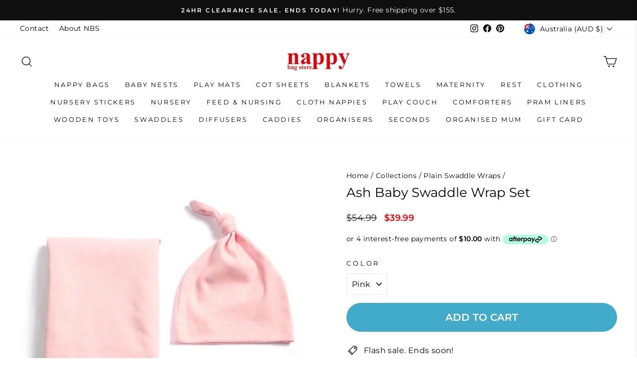

--- FILE ---
content_type: text/html; charset=utf-8
request_url: https://www.nappybagstore.com.au/collections/plain-swaddle-wraps/products/ash-baby-swaddle-wrap-set?variant=39904326353005
body_size: 55047
content:
<!doctype html>
<html class="no-js" lang="en" dir="ltr">
<head>
  <meta charset="utf-8">
  <meta http-equiv="X-UA-Compatible" content="IE=edge,chrome=1">
  <meta name="viewport" content="width=device-width,initial-scale=1">
  <meta name="theme-color" content="#1c1d1d">
  <link rel="canonical" href="https://www.nappybagstore.com.au/products/ash-baby-swaddle-wrap-set">
  <link rel="preconnect" href="https://cdn.shopify.com" crossorigin>
  <link rel="preconnect" href="https://fonts.shopifycdn.com" crossorigin>
  <link rel="dns-prefetch" href="https://productreviews.shopifycdn.com">
  <link rel="dns-prefetch" href="https://ajax.googleapis.com">
  <link rel="dns-prefetch" href="https://maps.googleapis.com">
  <link rel="dns-prefetch" href="https://maps.gstatic.com"><link rel="shortcut icon" href="//www.nappybagstore.com.au/cdn/shop/files/Nappy_Bag_Store_Favicon_192px_32x32.png?v=1746755137" type="image/png" /><title>Ash Baby Swaddle Wrap Set With Matching Beanie &amp; Headband Australia
&ndash; Nappy Bag Store
</title>
<meta name="description" content="Ash baby swaddle wrap set with matching beanie &amp; headband online Australia. Size: 80*80 cm. Perfect for newborn photography &amp; hospital baby photoshoot. Shop now."><meta property="og:site_name" content="Nappy Bag Store">
  <meta property="og:url" content="https://www.nappybagstore.com.au/products/ash-baby-swaddle-wrap-set">
  <meta property="og:title" content="Ash Baby Swaddle Wrap Set">
  <meta property="og:type" content="product">
  <meta property="og:description" content="Ash baby swaddle wrap set with matching beanie &amp; headband online Australia. Size: 80*80 cm. Perfect for newborn photography &amp; hospital baby photoshoot. Shop now."><meta property="og:image" content="http://www.nappybagstore.com.au/cdn/shop/products/AshPinkBabySwaddleWrapSetWithMatchingBeanie_Headband-All3.jpg?v=1647297547">
    <meta property="og:image:secure_url" content="https://www.nappybagstore.com.au/cdn/shop/products/AshPinkBabySwaddleWrapSetWithMatchingBeanie_Headband-All3.jpg?v=1647297547">
    <meta property="og:image:width" content="700">
    <meta property="og:image:height" content="700"><meta name="twitter:site" content="@">
  <meta name="twitter:card" content="summary_large_image">
  <meta name="twitter:title" content="Ash Baby Swaddle Wrap Set">
  <meta name="twitter:description" content="Ash baby swaddle wrap set with matching beanie &amp; headband online Australia. Size: 80*80 cm. Perfect for newborn photography &amp; hospital baby photoshoot. Shop now.">
<style data-shopify>@font-face {
  font-family: Montserrat;
  font-weight: 400;
  font-style: normal;
  font-display: swap;
  src: url("//www.nappybagstore.com.au/cdn/fonts/montserrat/montserrat_n4.81949fa0ac9fd2021e16436151e8eaa539321637.woff2") format("woff2"),
       url("//www.nappybagstore.com.au/cdn/fonts/montserrat/montserrat_n4.a6c632ca7b62da89c3594789ba828388aac693fe.woff") format("woff");
}

  @font-face {
  font-family: Montserrat;
  font-weight: 400;
  font-style: normal;
  font-display: swap;
  src: url("//www.nappybagstore.com.au/cdn/fonts/montserrat/montserrat_n4.81949fa0ac9fd2021e16436151e8eaa539321637.woff2") format("woff2"),
       url("//www.nappybagstore.com.au/cdn/fonts/montserrat/montserrat_n4.a6c632ca7b62da89c3594789ba828388aac693fe.woff") format("woff");
}


  @font-face {
  font-family: Montserrat;
  font-weight: 600;
  font-style: normal;
  font-display: swap;
  src: url("//www.nappybagstore.com.au/cdn/fonts/montserrat/montserrat_n6.1326b3e84230700ef15b3a29fb520639977513e0.woff2") format("woff2"),
       url("//www.nappybagstore.com.au/cdn/fonts/montserrat/montserrat_n6.652f051080eb14192330daceed8cd53dfdc5ead9.woff") format("woff");
}

  @font-face {
  font-family: Montserrat;
  font-weight: 400;
  font-style: italic;
  font-display: swap;
  src: url("//www.nappybagstore.com.au/cdn/fonts/montserrat/montserrat_i4.5a4ea298b4789e064f62a29aafc18d41f09ae59b.woff2") format("woff2"),
       url("//www.nappybagstore.com.au/cdn/fonts/montserrat/montserrat_i4.072b5869c5e0ed5b9d2021e4c2af132e16681ad2.woff") format("woff");
}

  @font-face {
  font-family: Montserrat;
  font-weight: 600;
  font-style: italic;
  font-display: swap;
  src: url("//www.nappybagstore.com.au/cdn/fonts/montserrat/montserrat_i6.e90155dd2f004112a61c0322d66d1f59dadfa84b.woff2") format("woff2"),
       url("//www.nappybagstore.com.au/cdn/fonts/montserrat/montserrat_i6.41470518d8e9d7f1bcdd29a447c2397e5393943f.woff") format("woff");
}

</style><link href="//www.nappybagstore.com.au/cdn/shop/t/36/assets/theme.css?v=63244807230427616141747305226" rel="stylesheet" type="text/css" media="all" />
<style data-shopify>:root {
    --typeHeaderPrimary: Montserrat;
    --typeHeaderFallback: sans-serif;
    --typeHeaderSize: 30px;
    --typeHeaderWeight: 400;
    --typeHeaderLineHeight: 1;
    --typeHeaderSpacing: 0.0em;

    --typeBasePrimary:Montserrat;
    --typeBaseFallback:sans-serif;
    --typeBaseSize: 16px;
    --typeBaseWeight: 400;
    --typeBaseSpacing: 0.025em;
    --typeBaseLineHeight: 1.6;
    --typeBaselineHeightMinus01: 1.5;

    --typeCollectionTitle: 18px;

    --iconWeight: 3px;
    --iconLinecaps: miter;

    
        --buttonRadius: 0;
    

    --colorGridOverlayOpacity: 0.1;
    --colorAnnouncement: #0f0f0f;
    --colorAnnouncementText: #ffffff;

    --colorBody: #ffffff;
    --colorBodyAlpha05: rgba(255, 255, 255, 0.05);
    --colorBodyDim: #f2f2f2;
    --colorBodyLightDim: #fafafa;
    --colorBodyMediumDim: #f5f5f5;


    --colorBorder: #e8e8e1;

    --colorBtnPrimary: #1c1d1d;
    --colorBtnPrimaryLight: #353737;
    --colorBtnPrimaryDim: #0f1010;
    --colorBtnPrimaryText: #ffffff;

    --colorCartDot: #ff4f33;

    --colorDrawers: #ffffff;
    --colorDrawersDim: #f2f2f2;
    --colorDrawerBorder: #e8e8e1;
    --colorDrawerText: #000000;
    --colorDrawerTextDark: #000000;
    --colorDrawerButton: #ff4e4e;
    --colorDrawerButtonText: #ffffff;

    --colorFooter: #ffffff;
    --colorFooterText: #000000;
    --colorFooterTextAlpha01: #000000;

    --colorGridOverlay: #000000;
    --colorGridOverlayOpacity: 0.1;

    --colorHeaderTextAlpha01: rgba(0, 0, 0, 0.1);

    --colorHeroText: #ffffff;

    --colorSmallImageBg: #ffffff;
    --colorLargeImageBg: #0f0f0f;

    --colorImageOverlay: #000000;
    --colorImageOverlayOpacity: 0.1;
    --colorImageOverlayTextShadow: 0.2;

    --colorLink: #000000;

    --colorModalBg: rgba(230, 230, 230, 0.6);

    --colorNav: #ffffff;
    --colorNavText: #000000;

    --colorPrice: #1c1d1d;

    --colorSaleTag: #1c1d1d;
    --colorSaleTagText: #ffffff;

    --colorTextBody: #000000;
    --colorTextBodyAlpha015: rgba(0, 0, 0, 0.15);
    --colorTextBodyAlpha005: rgba(0, 0, 0, 0.05);
    --colorTextBodyAlpha008: rgba(0, 0, 0, 0.08);
    --colorTextSavings: #ff4e4e;

    --urlIcoSelect: url(//www.nappybagstore.com.au/cdn/shop/t/36/assets/ico-select.svg);
    --urlIcoSelectFooter: url(//www.nappybagstore.com.au/cdn/shop/t/36/assets/ico-select-footer.svg);
    --urlIcoSelectWhite: url(//www.nappybagstore.com.au/cdn/shop/t/36/assets/ico-select-white.svg);

    --grid-gutter: 17px;
    --drawer-gutter: 20px;

    --sizeChartMargin: 25px 0;
    --sizeChartIconMargin: 5px;

    --newsletterReminderPadding: 40px;

    /*Shop Pay Installments*/
    --color-body-text: #000000;
    --color-body: #ffffff;
    --color-bg: #ffffff;
    }

    .placeholder-content {
    background-image: linear-gradient(100deg, #ffffff 40%, #f7f7f7 63%, #ffffff 79%);
    }</style><script>
    document.documentElement.className = document.documentElement.className.replace('no-js', 'js');

    window.theme = window.theme || {};
    theme.routes = {
      home: "/",
      cart: "/cart.js",
      cartPage: "/cart",
      cartAdd: "/cart/add.js",
      cartChange: "/cart/change.js",
      search: "/search",
      predictiveSearch: "/search/suggest"
    };
    theme.strings = {
      soldOut: "Sold Out",
      unavailable: "Unavailable",
      inStockLabel: "In stock, ready to ship",
      oneStockLabel: "Low stock - [count] item left",
      otherStockLabel: "Low stock - [count] items left",
      willNotShipUntil: "Ready to ship [date]",
      willBeInStockAfter: "Back in stock [date]",
      waitingForStock: "Backordered, shipping soon",
      savePrice: "Save [saved_amount]",
      cartEmpty: "Your cart is currently empty.",
      cartTermsConfirmation: "You must agree with the terms and conditions of sales to check out",
      searchCollections: "Collections",
      searchPages: "Pages",
      searchArticles: "Articles",
      productFrom: "from ",
      maxQuantity: "You can only have [quantity] of [title] in your cart."
    };
    theme.settings = {
      cartType: "page",
      isCustomerTemplate: false,
      moneyFormat: "\u003cspan class=money\u003e${{amount}}\u003c\/span\u003e",
      saveType: "dollar",
      productImageSize: "natural",
      productImageCover: true,
      predictiveSearch: true,
      predictiveSearchType: null,
      predictiveSearchVendor: false,
      predictiveSearchPrice: false,
      quickView: false,
      themeName: 'Impulse',
      themeVersion: "7.6.1"
    };
  </script>

  <script>window.performance && window.performance.mark && window.performance.mark('shopify.content_for_header.start');</script><meta name="facebook-domain-verification" content="t9qcp04s298h7g6ejgnmp8d9u1eaca">
<meta id="shopify-digital-wallet" name="shopify-digital-wallet" content="/27644264557/digital_wallets/dialog">
<meta name="shopify-checkout-api-token" content="26f5419cb56495179aeede3acb623d1a">
<meta id="in-context-paypal-metadata" data-shop-id="27644264557" data-venmo-supported="false" data-environment="production" data-locale="en_US" data-paypal-v4="true" data-currency="AUD">
<link rel="alternate" type="application/json+oembed" href="https://www.nappybagstore.com.au/products/ash-baby-swaddle-wrap-set.oembed">
<script async="async" src="/checkouts/internal/preloads.js?locale=en-AU"></script>
<link rel="preconnect" href="https://shop.app" crossorigin="anonymous">
<script async="async" src="https://shop.app/checkouts/internal/preloads.js?locale=en-AU&shop_id=27644264557" crossorigin="anonymous"></script>
<script id="apple-pay-shop-capabilities" type="application/json">{"shopId":27644264557,"countryCode":"AU","currencyCode":"AUD","merchantCapabilities":["supports3DS"],"merchantId":"gid:\/\/shopify\/Shop\/27644264557","merchantName":"Nappy Bag Store","requiredBillingContactFields":["postalAddress","email","phone"],"requiredShippingContactFields":["postalAddress","email","phone"],"shippingType":"shipping","supportedNetworks":["visa","masterCard","amex","jcb"],"total":{"type":"pending","label":"Nappy Bag Store","amount":"1.00"},"shopifyPaymentsEnabled":true,"supportsSubscriptions":true}</script>
<script id="shopify-features" type="application/json">{"accessToken":"26f5419cb56495179aeede3acb623d1a","betas":["rich-media-storefront-analytics"],"domain":"www.nappybagstore.com.au","predictiveSearch":true,"shopId":27644264557,"locale":"en"}</script>
<script>var Shopify = Shopify || {};
Shopify.shop = "nappy-bag-store.myshopify.com";
Shopify.locale = "en";
Shopify.currency = {"active":"AUD","rate":"1.0"};
Shopify.country = "AU";
Shopify.theme = {"name":"15th May 2025","id":133978685549,"schema_name":"Impulse","schema_version":"7.6.1","theme_store_id":857,"role":"main"};
Shopify.theme.handle = "null";
Shopify.theme.style = {"id":null,"handle":null};
Shopify.cdnHost = "www.nappybagstore.com.au/cdn";
Shopify.routes = Shopify.routes || {};
Shopify.routes.root = "/";</script>
<script type="module">!function(o){(o.Shopify=o.Shopify||{}).modules=!0}(window);</script>
<script>!function(o){function n(){var o=[];function n(){o.push(Array.prototype.slice.apply(arguments))}return n.q=o,n}var t=o.Shopify=o.Shopify||{};t.loadFeatures=n(),t.autoloadFeatures=n()}(window);</script>
<script>
  window.ShopifyPay = window.ShopifyPay || {};
  window.ShopifyPay.apiHost = "shop.app\/pay";
  window.ShopifyPay.redirectState = null;
</script>
<script id="shop-js-analytics" type="application/json">{"pageType":"product"}</script>
<script defer="defer" async type="module" src="//www.nappybagstore.com.au/cdn/shopifycloud/shop-js/modules/v2/client.init-shop-cart-sync_WVOgQShq.en.esm.js"></script>
<script defer="defer" async type="module" src="//www.nappybagstore.com.au/cdn/shopifycloud/shop-js/modules/v2/chunk.common_C_13GLB1.esm.js"></script>
<script defer="defer" async type="module" src="//www.nappybagstore.com.au/cdn/shopifycloud/shop-js/modules/v2/chunk.modal_CLfMGd0m.esm.js"></script>
<script type="module">
  await import("//www.nappybagstore.com.au/cdn/shopifycloud/shop-js/modules/v2/client.init-shop-cart-sync_WVOgQShq.en.esm.js");
await import("//www.nappybagstore.com.au/cdn/shopifycloud/shop-js/modules/v2/chunk.common_C_13GLB1.esm.js");
await import("//www.nappybagstore.com.au/cdn/shopifycloud/shop-js/modules/v2/chunk.modal_CLfMGd0m.esm.js");

  window.Shopify.SignInWithShop?.initShopCartSync?.({"fedCMEnabled":true,"windoidEnabled":true});

</script>
<script>
  window.Shopify = window.Shopify || {};
  if (!window.Shopify.featureAssets) window.Shopify.featureAssets = {};
  window.Shopify.featureAssets['shop-js'] = {"shop-cart-sync":["modules/v2/client.shop-cart-sync_DuR37GeY.en.esm.js","modules/v2/chunk.common_C_13GLB1.esm.js","modules/v2/chunk.modal_CLfMGd0m.esm.js"],"init-fed-cm":["modules/v2/client.init-fed-cm_BucUoe6W.en.esm.js","modules/v2/chunk.common_C_13GLB1.esm.js","modules/v2/chunk.modal_CLfMGd0m.esm.js"],"shop-toast-manager":["modules/v2/client.shop-toast-manager_B0JfrpKj.en.esm.js","modules/v2/chunk.common_C_13GLB1.esm.js","modules/v2/chunk.modal_CLfMGd0m.esm.js"],"init-shop-cart-sync":["modules/v2/client.init-shop-cart-sync_WVOgQShq.en.esm.js","modules/v2/chunk.common_C_13GLB1.esm.js","modules/v2/chunk.modal_CLfMGd0m.esm.js"],"shop-button":["modules/v2/client.shop-button_B_U3bv27.en.esm.js","modules/v2/chunk.common_C_13GLB1.esm.js","modules/v2/chunk.modal_CLfMGd0m.esm.js"],"init-windoid":["modules/v2/client.init-windoid_DuP9q_di.en.esm.js","modules/v2/chunk.common_C_13GLB1.esm.js","modules/v2/chunk.modal_CLfMGd0m.esm.js"],"shop-cash-offers":["modules/v2/client.shop-cash-offers_BmULhtno.en.esm.js","modules/v2/chunk.common_C_13GLB1.esm.js","modules/v2/chunk.modal_CLfMGd0m.esm.js"],"pay-button":["modules/v2/client.pay-button_CrPSEbOK.en.esm.js","modules/v2/chunk.common_C_13GLB1.esm.js","modules/v2/chunk.modal_CLfMGd0m.esm.js"],"init-customer-accounts":["modules/v2/client.init-customer-accounts_jNk9cPYQ.en.esm.js","modules/v2/client.shop-login-button_DJ5ldayH.en.esm.js","modules/v2/chunk.common_C_13GLB1.esm.js","modules/v2/chunk.modal_CLfMGd0m.esm.js"],"avatar":["modules/v2/client.avatar_BTnouDA3.en.esm.js"],"checkout-modal":["modules/v2/client.checkout-modal_pBPyh9w8.en.esm.js","modules/v2/chunk.common_C_13GLB1.esm.js","modules/v2/chunk.modal_CLfMGd0m.esm.js"],"init-shop-for-new-customer-accounts":["modules/v2/client.init-shop-for-new-customer-accounts_BUoCy7a5.en.esm.js","modules/v2/client.shop-login-button_DJ5ldayH.en.esm.js","modules/v2/chunk.common_C_13GLB1.esm.js","modules/v2/chunk.modal_CLfMGd0m.esm.js"],"init-customer-accounts-sign-up":["modules/v2/client.init-customer-accounts-sign-up_CnczCz9H.en.esm.js","modules/v2/client.shop-login-button_DJ5ldayH.en.esm.js","modules/v2/chunk.common_C_13GLB1.esm.js","modules/v2/chunk.modal_CLfMGd0m.esm.js"],"init-shop-email-lookup-coordinator":["modules/v2/client.init-shop-email-lookup-coordinator_CzjY5t9o.en.esm.js","modules/v2/chunk.common_C_13GLB1.esm.js","modules/v2/chunk.modal_CLfMGd0m.esm.js"],"shop-follow-button":["modules/v2/client.shop-follow-button_CsYC63q7.en.esm.js","modules/v2/chunk.common_C_13GLB1.esm.js","modules/v2/chunk.modal_CLfMGd0m.esm.js"],"shop-login-button":["modules/v2/client.shop-login-button_DJ5ldayH.en.esm.js","modules/v2/chunk.common_C_13GLB1.esm.js","modules/v2/chunk.modal_CLfMGd0m.esm.js"],"shop-login":["modules/v2/client.shop-login_B9ccPdmx.en.esm.js","modules/v2/chunk.common_C_13GLB1.esm.js","modules/v2/chunk.modal_CLfMGd0m.esm.js"],"lead-capture":["modules/v2/client.lead-capture_D0K_KgYb.en.esm.js","modules/v2/chunk.common_C_13GLB1.esm.js","modules/v2/chunk.modal_CLfMGd0m.esm.js"],"payment-terms":["modules/v2/client.payment-terms_BWmiNN46.en.esm.js","modules/v2/chunk.common_C_13GLB1.esm.js","modules/v2/chunk.modal_CLfMGd0m.esm.js"]};
</script>
<script>(function() {
  var isLoaded = false;
  function asyncLoad() {
    if (isLoaded) return;
    isLoaded = true;
    var urls = ["https:\/\/static.klaviyo.com\/onsite\/js\/JbdMdn\/klaviyo.js?company_id=JbdMdn\u0026shop=nappy-bag-store.myshopify.com"];
    for (var i = 0; i < urls.length; i++) {
      var s = document.createElement('script');
      s.type = 'text/javascript';
      s.async = true;
      s.src = urls[i];
      var x = document.getElementsByTagName('script')[0];
      x.parentNode.insertBefore(s, x);
    }
  };
  if(window.attachEvent) {
    window.attachEvent('onload', asyncLoad);
  } else {
    window.addEventListener('load', asyncLoad, false);
  }
})();</script>
<script id="__st">var __st={"a":27644264557,"offset":39600,"reqid":"17edcef3-a98d-4510-ba26-ee96a9503423-1769581530","pageurl":"www.nappybagstore.com.au\/collections\/plain-swaddle-wraps\/products\/ash-baby-swaddle-wrap-set?variant=39904326353005","u":"2609d73df567","p":"product","rtyp":"product","rid":6747504869485};</script>
<script>window.ShopifyPaypalV4VisibilityTracking = true;</script>
<script id="captcha-bootstrap">!function(){'use strict';const t='contact',e='account',n='new_comment',o=[[t,t],['blogs',n],['comments',n],[t,'customer']],c=[[e,'customer_login'],[e,'guest_login'],[e,'recover_customer_password'],[e,'create_customer']],r=t=>t.map((([t,e])=>`form[action*='/${t}']:not([data-nocaptcha='true']) input[name='form_type'][value='${e}']`)).join(','),a=t=>()=>t?[...document.querySelectorAll(t)].map((t=>t.form)):[];function s(){const t=[...o],e=r(t);return a(e)}const i='password',u='form_key',d=['recaptcha-v3-token','g-recaptcha-response','h-captcha-response',i],f=()=>{try{return window.sessionStorage}catch{return}},m='__shopify_v',_=t=>t.elements[u];function p(t,e,n=!1){try{const o=window.sessionStorage,c=JSON.parse(o.getItem(e)),{data:r}=function(t){const{data:e,action:n}=t;return t[m]||n?{data:e,action:n}:{data:t,action:n}}(c);for(const[e,n]of Object.entries(r))t.elements[e]&&(t.elements[e].value=n);n&&o.removeItem(e)}catch(o){console.error('form repopulation failed',{error:o})}}const l='form_type',E='cptcha';function T(t){t.dataset[E]=!0}const w=window,h=w.document,L='Shopify',v='ce_forms',y='captcha';let A=!1;((t,e)=>{const n=(g='f06e6c50-85a8-45c8-87d0-21a2b65856fe',I='https://cdn.shopify.com/shopifycloud/storefront-forms-hcaptcha/ce_storefront_forms_captcha_hcaptcha.v1.5.2.iife.js',D={infoText:'Protected by hCaptcha',privacyText:'Privacy',termsText:'Terms'},(t,e,n)=>{const o=w[L][v],c=o.bindForm;if(c)return c(t,g,e,D).then(n);var r;o.q.push([[t,g,e,D],n]),r=I,A||(h.body.append(Object.assign(h.createElement('script'),{id:'captcha-provider',async:!0,src:r})),A=!0)});var g,I,D;w[L]=w[L]||{},w[L][v]=w[L][v]||{},w[L][v].q=[],w[L][y]=w[L][y]||{},w[L][y].protect=function(t,e){n(t,void 0,e),T(t)},Object.freeze(w[L][y]),function(t,e,n,w,h,L){const[v,y,A,g]=function(t,e,n){const i=e?o:[],u=t?c:[],d=[...i,...u],f=r(d),m=r(i),_=r(d.filter((([t,e])=>n.includes(e))));return[a(f),a(m),a(_),s()]}(w,h,L),I=t=>{const e=t.target;return e instanceof HTMLFormElement?e:e&&e.form},D=t=>v().includes(t);t.addEventListener('submit',(t=>{const e=I(t);if(!e)return;const n=D(e)&&!e.dataset.hcaptchaBound&&!e.dataset.recaptchaBound,o=_(e),c=g().includes(e)&&(!o||!o.value);(n||c)&&t.preventDefault(),c&&!n&&(function(t){try{if(!f())return;!function(t){const e=f();if(!e)return;const n=_(t);if(!n)return;const o=n.value;o&&e.removeItem(o)}(t);const e=Array.from(Array(32),(()=>Math.random().toString(36)[2])).join('');!function(t,e){_(t)||t.append(Object.assign(document.createElement('input'),{type:'hidden',name:u})),t.elements[u].value=e}(t,e),function(t,e){const n=f();if(!n)return;const o=[...t.querySelectorAll(`input[type='${i}']`)].map((({name:t})=>t)),c=[...d,...o],r={};for(const[a,s]of new FormData(t).entries())c.includes(a)||(r[a]=s);n.setItem(e,JSON.stringify({[m]:1,action:t.action,data:r}))}(t,e)}catch(e){console.error('failed to persist form',e)}}(e),e.submit())}));const S=(t,e)=>{t&&!t.dataset[E]&&(n(t,e.some((e=>e===t))),T(t))};for(const o of['focusin','change'])t.addEventListener(o,(t=>{const e=I(t);D(e)&&S(e,y())}));const B=e.get('form_key'),M=e.get(l),P=B&&M;t.addEventListener('DOMContentLoaded',(()=>{const t=y();if(P)for(const e of t)e.elements[l].value===M&&p(e,B);[...new Set([...A(),...v().filter((t=>'true'===t.dataset.shopifyCaptcha))])].forEach((e=>S(e,t)))}))}(h,new URLSearchParams(w.location.search),n,t,e,['guest_login'])})(!1,!0)}();</script>
<script integrity="sha256-4kQ18oKyAcykRKYeNunJcIwy7WH5gtpwJnB7kiuLZ1E=" data-source-attribution="shopify.loadfeatures" defer="defer" src="//www.nappybagstore.com.au/cdn/shopifycloud/storefront/assets/storefront/load_feature-a0a9edcb.js" crossorigin="anonymous"></script>
<script crossorigin="anonymous" defer="defer" src="//www.nappybagstore.com.au/cdn/shopifycloud/storefront/assets/shopify_pay/storefront-65b4c6d7.js?v=20250812"></script>
<script data-source-attribution="shopify.dynamic_checkout.dynamic.init">var Shopify=Shopify||{};Shopify.PaymentButton=Shopify.PaymentButton||{isStorefrontPortableWallets:!0,init:function(){window.Shopify.PaymentButton.init=function(){};var t=document.createElement("script");t.src="https://www.nappybagstore.com.au/cdn/shopifycloud/portable-wallets/latest/portable-wallets.en.js",t.type="module",document.head.appendChild(t)}};
</script>
<script data-source-attribution="shopify.dynamic_checkout.buyer_consent">
  function portableWalletsHideBuyerConsent(e){var t=document.getElementById("shopify-buyer-consent"),n=document.getElementById("shopify-subscription-policy-button");t&&n&&(t.classList.add("hidden"),t.setAttribute("aria-hidden","true"),n.removeEventListener("click",e))}function portableWalletsShowBuyerConsent(e){var t=document.getElementById("shopify-buyer-consent"),n=document.getElementById("shopify-subscription-policy-button");t&&n&&(t.classList.remove("hidden"),t.removeAttribute("aria-hidden"),n.addEventListener("click",e))}window.Shopify?.PaymentButton&&(window.Shopify.PaymentButton.hideBuyerConsent=portableWalletsHideBuyerConsent,window.Shopify.PaymentButton.showBuyerConsent=portableWalletsShowBuyerConsent);
</script>
<script data-source-attribution="shopify.dynamic_checkout.cart.bootstrap">document.addEventListener("DOMContentLoaded",(function(){function t(){return document.querySelector("shopify-accelerated-checkout-cart, shopify-accelerated-checkout")}if(t())Shopify.PaymentButton.init();else{new MutationObserver((function(e,n){t()&&(Shopify.PaymentButton.init(),n.disconnect())})).observe(document.body,{childList:!0,subtree:!0})}}));
</script>
<link id="shopify-accelerated-checkout-styles" rel="stylesheet" media="screen" href="https://www.nappybagstore.com.au/cdn/shopifycloud/portable-wallets/latest/accelerated-checkout-backwards-compat.css" crossorigin="anonymous">
<style id="shopify-accelerated-checkout-cart">
        #shopify-buyer-consent {
  margin-top: 1em;
  display: inline-block;
  width: 100%;
}

#shopify-buyer-consent.hidden {
  display: none;
}

#shopify-subscription-policy-button {
  background: none;
  border: none;
  padding: 0;
  text-decoration: underline;
  font-size: inherit;
  cursor: pointer;
}

#shopify-subscription-policy-button::before {
  box-shadow: none;
}

      </style>

<script>window.performance && window.performance.mark && window.performance.mark('shopify.content_for_header.end');</script>

  <script src="//www.nappybagstore.com.au/cdn/shop/t/36/assets/vendor-scripts-v11.js" defer="defer"></script><link rel="stylesheet" href="//www.nappybagstore.com.au/cdn/shop/t/36/assets/country-flags.css"><script src="//www.nappybagstore.com.au/cdn/shop/t/36/assets/theme.js?v=70947020210151553911747305226" defer="defer"></script>

  
  

     <meta name="google-site-verification" content="XEKb-t-FY5KVuXtDaCQk391vpbg3nbHKoZ3ayirC3aE" />
  <meta name="google-site-verification" content="f0uVylW8vhVoO_zoui66YBruOrXdE_d-LvkEWbu-_50" />
             <meta name="msvalidate.01" content="ECF3E1AD3614F51B5448D8C92D3A7DEA" />
  
    <script src="https://ajax.googleapis.com/ajax/libs/jquery/3.4.1/jquery.min.js"></script>

    

   
<!-- Start of Judge.me Core -->
<link rel="dns-prefetch" href="https://cdn.judge.me/">
<script data-cfasync='false' class='jdgm-settings-script'>window.jdgmSettings={"pagination":5,"disable_web_reviews":false,"badge_no_review_text":"No reviews","badge_n_reviews_text":"{{ n }} review/reviews","badge_star_color":"#f09712","hide_badge_preview_if_no_reviews":true,"badge_hide_text":false,"enforce_center_preview_badge":false,"widget_title":"Customer Reviews","widget_open_form_text":"Write a review","widget_close_form_text":"Cancel review","widget_refresh_page_text":"Refresh page","widget_summary_text":"Based on {{ number_of_reviews }} review/reviews","widget_no_review_text":"Be the first to write a review","widget_name_field_text":"Display name","widget_verified_name_field_text":"Verified Name (public)","widget_name_placeholder_text":"Display name","widget_required_field_error_text":"This field is required.","widget_email_field_text":"Email address","widget_verified_email_field_text":"Verified Email (private, can not be edited)","widget_email_placeholder_text":"Your email address","widget_email_field_error_text":"Please enter a valid email address.","widget_rating_field_text":"Rating","widget_review_title_field_text":"Review Title","widget_review_title_placeholder_text":"Give your review a title","widget_review_body_field_text":"Review content","widget_review_body_placeholder_text":"Start writing here...","widget_pictures_field_text":"Picture/Video (optional)","widget_submit_review_text":"Submit Review","widget_submit_verified_review_text":"Submit Verified Review","widget_submit_success_msg_with_auto_publish":"Thank you! Please refresh the page in a few moments to see your review. You can remove or edit your review by logging into \u003ca href='https://judge.me/login' target='_blank' rel='nofollow noopener'\u003eJudge.me\u003c/a\u003e","widget_submit_success_msg_no_auto_publish":"Thank you! Your review will be published as soon as it is approved by the shop admin. You can remove or edit your review by logging into \u003ca href='https://judge.me/login' target='_blank' rel='nofollow noopener'\u003eJudge.me\u003c/a\u003e","widget_show_default_reviews_out_of_total_text":"Showing {{ n_reviews_shown }} out of {{ n_reviews }} reviews.","widget_show_all_link_text":"Show all","widget_show_less_link_text":"Show less","widget_author_said_text":"{{ reviewer_name }} said:","widget_days_text":"{{ n }} days ago","widget_weeks_text":"{{ n }} week/weeks ago","widget_months_text":"{{ n }} month/months ago","widget_years_text":"{{ n }} year/years ago","widget_yesterday_text":"Yesterday","widget_today_text":"Today","widget_replied_text":"\u003e\u003e {{ shop_name }} replied:","widget_read_more_text":"Read more","widget_reviewer_name_as_initial":"","widget_rating_filter_color":"","widget_rating_filter_see_all_text":"See all reviews","widget_sorting_most_recent_text":"Most Recent","widget_sorting_highest_rating_text":"Highest Rating","widget_sorting_lowest_rating_text":"Lowest Rating","widget_sorting_with_pictures_text":"Only Pictures","widget_sorting_most_helpful_text":"Most Helpful","widget_open_question_form_text":"Ask a question","widget_reviews_subtab_text":"Reviews","widget_questions_subtab_text":"Questions","widget_question_label_text":"Question","widget_answer_label_text":"Answer","widget_question_placeholder_text":"Write your question here","widget_submit_question_text":"Submit Question","widget_question_submit_success_text":"Thank you for your question! We will notify you once it gets answered.","widget_star_color":"#f09712","verified_badge_text":"Verified","verified_badge_bg_color":"#5c7b2b","verified_badge_text_color":"#ffffff","verified_badge_placement":"left-of-reviewer-name","widget_review_max_height":"","widget_hide_border":false,"widget_social_share":false,"widget_thumb":false,"widget_review_location_show":false,"widget_location_format":"country_iso_code","all_reviews_include_out_of_store_products":true,"all_reviews_out_of_store_text":"(out of store)","all_reviews_pagination":100,"all_reviews_product_name_prefix_text":"about","enable_review_pictures":true,"enable_question_anwser":false,"widget_theme":"leex","review_date_format":"mm/dd/yyyy","default_sort_method":"pictures-first","widget_product_reviews_subtab_text":"Product Reviews","widget_shop_reviews_subtab_text":"Shop Reviews","widget_other_products_reviews_text":"Reviews for other products","widget_store_reviews_subtab_text":"Store reviews","widget_no_store_reviews_text":"This store hasn't received any reviews yet","widget_web_restriction_product_reviews_text":"This product hasn't received any reviews yet","widget_no_items_text":"No items found","widget_show_more_text":"Show more","widget_write_a_store_review_text":"Write a Store Review","widget_other_languages_heading":"Reviews in Other Languages","widget_translate_review_text":"Translate review to {{ language }}","widget_translating_review_text":"Translating...","widget_show_original_translation_text":"Show original ({{ language }})","widget_translate_review_failed_text":"Review couldn't be translated.","widget_translate_review_retry_text":"Retry","widget_translate_review_try_again_later_text":"Try again later","show_product_url_for_grouped_product":false,"widget_sorting_pictures_first_text":"Pictures First","show_pictures_on_all_rev_page_mobile":false,"show_pictures_on_all_rev_page_desktop":false,"floating_tab_hide_mobile_install_preference":false,"floating_tab_button_name":"★ Reviews","floating_tab_title":"Let customers speak for us","floating_tab_button_color":"","floating_tab_button_background_color":"","floating_tab_url":"","floating_tab_url_enabled":false,"floating_tab_tab_style":"text","all_reviews_text_badge_text":"Customers rate us {{ shop.metafields.judgeme.all_reviews_rating | round: 1 }}/5 based on {{ shop.metafields.judgeme.all_reviews_count }} reviews.","all_reviews_text_badge_text_branded_style":"{{ shop.metafields.judgeme.all_reviews_rating | round: 1 }} out of 5 stars based on {{ shop.metafields.judgeme.all_reviews_count }} reviews","is_all_reviews_text_badge_a_link":false,"show_stars_for_all_reviews_text_badge":false,"all_reviews_text_badge_url":"","all_reviews_text_style":"text","all_reviews_text_color_style":"judgeme_brand_color","all_reviews_text_color":"#108474","all_reviews_text_show_jm_brand":true,"featured_carousel_show_header":true,"featured_carousel_title":"Let customers speak for us","testimonials_carousel_title":"Customers are saying","videos_carousel_title":"Real customer stories","cards_carousel_title":"Customers are saying","featured_carousel_count_text":"from {{ n }} reviews","featured_carousel_add_link_to_all_reviews_page":false,"featured_carousel_url":"","featured_carousel_show_images":true,"featured_carousel_autoslide_interval":5,"featured_carousel_arrows_on_the_sides":false,"featured_carousel_height":250,"featured_carousel_width":80,"featured_carousel_image_size":0,"featured_carousel_image_height":250,"featured_carousel_arrow_color":"#eeeeee","verified_count_badge_style":"vintage","verified_count_badge_orientation":"horizontal","verified_count_badge_color_style":"judgeme_brand_color","verified_count_badge_color":"#108474","is_verified_count_badge_a_link":false,"verified_count_badge_url":"","verified_count_badge_show_jm_brand":true,"widget_rating_preset_default":5,"widget_first_sub_tab":"product-reviews","widget_show_histogram":true,"widget_histogram_use_custom_color":false,"widget_pagination_use_custom_color":true,"widget_star_use_custom_color":true,"widget_verified_badge_use_custom_color":true,"widget_write_review_use_custom_color":false,"picture_reminder_submit_button":"Upload Pictures","enable_review_videos":false,"mute_video_by_default":false,"widget_sorting_videos_first_text":"Videos First","widget_review_pending_text":"Pending","featured_carousel_items_for_large_screen":3,"social_share_options_order":"Facebook,Twitter","remove_microdata_snippet":true,"disable_json_ld":false,"enable_json_ld_products":false,"preview_badge_show_question_text":false,"preview_badge_no_question_text":"No questions","preview_badge_n_question_text":"{{ number_of_questions }} question/questions","qa_badge_show_icon":false,"qa_badge_position":"same-row","remove_judgeme_branding":false,"widget_add_search_bar":false,"widget_search_bar_placeholder":"Search","widget_sorting_verified_only_text":"Verified only","featured_carousel_theme":"default","featured_carousel_show_rating":true,"featured_carousel_show_title":true,"featured_carousel_show_body":true,"featured_carousel_show_date":false,"featured_carousel_show_reviewer":true,"featured_carousel_show_product":false,"featured_carousel_header_background_color":"#108474","featured_carousel_header_text_color":"#ffffff","featured_carousel_name_product_separator":"reviewed","featured_carousel_full_star_background":"#108474","featured_carousel_empty_star_background":"#dadada","featured_carousel_vertical_theme_background":"#f9fafb","featured_carousel_verified_badge_enable":true,"featured_carousel_verified_badge_color":"#108474","featured_carousel_border_style":"round","featured_carousel_review_line_length_limit":3,"featured_carousel_more_reviews_button_text":"Read more reviews","featured_carousel_view_product_button_text":"View product","all_reviews_page_load_reviews_on":"scroll","all_reviews_page_load_more_text":"Load More Reviews","disable_fb_tab_reviews":false,"enable_ajax_cdn_cache":false,"widget_advanced_speed_features":5,"widget_public_name_text":"displayed publicly like","default_reviewer_name":"John Smith","default_reviewer_name_has_non_latin":true,"widget_reviewer_anonymous":"Anonymous","medals_widget_title":"Judge.me Review Medals","medals_widget_background_color":"#f9fafb","medals_widget_position":"footer_all_pages","medals_widget_border_color":"#f9fafb","medals_widget_verified_text_position":"left","medals_widget_use_monochromatic_version":false,"medals_widget_elements_color":"#108474","show_reviewer_avatar":true,"widget_invalid_yt_video_url_error_text":"Not a YouTube video URL","widget_max_length_field_error_text":"Please enter no more than {0} characters.","widget_show_country_flag":false,"widget_show_collected_via_shop_app":true,"widget_verified_by_shop_badge_style":"light","widget_verified_by_shop_text":"Verified by Shop","widget_show_photo_gallery":false,"widget_load_with_code_splitting":true,"widget_ugc_install_preference":false,"widget_ugc_title":"Made by us, Shared by you","widget_ugc_subtitle":"Tag us to see your picture featured in our page","widget_ugc_arrows_color":"#ffffff","widget_ugc_primary_button_text":"Buy Now","widget_ugc_primary_button_background_color":"#108474","widget_ugc_primary_button_text_color":"#ffffff","widget_ugc_primary_button_border_width":"0","widget_ugc_primary_button_border_style":"none","widget_ugc_primary_button_border_color":"#108474","widget_ugc_primary_button_border_radius":"25","widget_ugc_secondary_button_text":"Load More","widget_ugc_secondary_button_background_color":"#ffffff","widget_ugc_secondary_button_text_color":"#108474","widget_ugc_secondary_button_border_width":"2","widget_ugc_secondary_button_border_style":"solid","widget_ugc_secondary_button_border_color":"#108474","widget_ugc_secondary_button_border_radius":"25","widget_ugc_reviews_button_text":"View Reviews","widget_ugc_reviews_button_background_color":"#ffffff","widget_ugc_reviews_button_text_color":"#108474","widget_ugc_reviews_button_border_width":"2","widget_ugc_reviews_button_border_style":"solid","widget_ugc_reviews_button_border_color":"#108474","widget_ugc_reviews_button_border_radius":"25","widget_ugc_reviews_button_link_to":"judgeme-reviews-page","widget_ugc_show_post_date":true,"widget_ugc_max_width":"800","widget_rating_metafield_value_type":true,"widget_primary_color":"#f09712","widget_enable_secondary_color":false,"widget_secondary_color":"#edf5f5","widget_summary_average_rating_text":"{{ average_rating }} out of 5","widget_media_grid_title":"Customer photos \u0026 videos","widget_media_grid_see_more_text":"See more","widget_round_style":false,"widget_show_product_medals":false,"widget_verified_by_judgeme_text":"Verified by Judge.me","widget_show_store_medals":true,"widget_verified_by_judgeme_text_in_store_medals":"Verified by Judge.me","widget_media_field_exceed_quantity_message":"Sorry, we can only accept {{ max_media }} for one review.","widget_media_field_exceed_limit_message":"{{ file_name }} is too large, please select a {{ media_type }} less than {{ size_limit }}MB.","widget_review_submitted_text":"Review Submitted!","widget_question_submitted_text":"Question Submitted!","widget_close_form_text_question":"Cancel","widget_write_your_answer_here_text":"Write your answer here","widget_enabled_branded_link":true,"widget_show_collected_by_judgeme":false,"widget_reviewer_name_color":"","widget_write_review_text_color":"","widget_write_review_bg_color":"","widget_collected_by_judgeme_text":"collected by Judge.me","widget_pagination_type":"load_more","widget_load_more_text":"Show More","widget_load_more_color":"#0f1010","widget_full_review_text":"Full Review","widget_read_more_reviews_text":"Read More Reviews","widget_read_questions_text":"Read Questions","widget_questions_and_answers_text":"Questions \u0026 Answers","widget_verified_by_text":"Verified by","widget_verified_text":"Verified","widget_number_of_reviews_text":"{{ number_of_reviews }} reviews","widget_back_button_text":"Back","widget_next_button_text":"Next","widget_custom_forms_filter_button":"Filters","custom_forms_style":"vertical","widget_show_review_information":false,"how_reviews_are_collected":"How reviews are collected?","widget_show_review_keywords":false,"widget_gdpr_statement":"How we use your data: We'll only contact you about the review you left, and only if necessary. By submitting your review, you agree to Judge.me's \u003ca href='https://judge.me/terms' target='_blank' rel='nofollow noopener'\u003eterms\u003c/a\u003e, \u003ca href='https://judge.me/privacy' target='_blank' rel='nofollow noopener'\u003eprivacy\u003c/a\u003e and \u003ca href='https://judge.me/content-policy' target='_blank' rel='nofollow noopener'\u003econtent\u003c/a\u003e policies.","widget_multilingual_sorting_enabled":false,"widget_translate_review_content_enabled":false,"widget_translate_review_content_method":"manual","popup_widget_review_selection":"automatically_with_pictures","popup_widget_round_border_style":true,"popup_widget_show_title":true,"popup_widget_show_body":true,"popup_widget_show_reviewer":false,"popup_widget_show_product":true,"popup_widget_show_pictures":true,"popup_widget_use_review_picture":true,"popup_widget_show_on_home_page":true,"popup_widget_show_on_product_page":true,"popup_widget_show_on_collection_page":true,"popup_widget_show_on_cart_page":true,"popup_widget_position":"bottom_left","popup_widget_first_review_delay":5,"popup_widget_duration":5,"popup_widget_interval":5,"popup_widget_review_count":5,"popup_widget_hide_on_mobile":true,"review_snippet_widget_round_border_style":true,"review_snippet_widget_card_color":"#FFFFFF","review_snippet_widget_slider_arrows_background_color":"#FFFFFF","review_snippet_widget_slider_arrows_color":"#000000","review_snippet_widget_star_color":"#108474","show_product_variant":false,"all_reviews_product_variant_label_text":"Variant: ","widget_show_verified_branding":false,"widget_ai_summary_title":"Customers say","widget_ai_summary_disclaimer":"AI-powered review summary based on recent customer reviews","widget_show_ai_summary":false,"widget_show_ai_summary_bg":false,"widget_show_review_title_input":true,"redirect_reviewers_invited_via_email":"review_widget","request_store_review_after_product_review":false,"request_review_other_products_in_order":false,"review_form_color_scheme":"default","review_form_corner_style":"square","review_form_star_color":{},"review_form_text_color":"#333333","review_form_background_color":"#ffffff","review_form_field_background_color":"#fafafa","review_form_button_color":{},"review_form_button_text_color":"#ffffff","review_form_modal_overlay_color":"#000000","review_content_screen_title_text":"How would you rate this product?","review_content_introduction_text":"We would love it if you would share a bit about your experience.","store_review_form_title_text":"How would you rate this store?","store_review_form_introduction_text":"We would love it if you would share a bit about your experience.","show_review_guidance_text":true,"one_star_review_guidance_text":"Poor","five_star_review_guidance_text":"Great","customer_information_screen_title_text":"About you","customer_information_introduction_text":"Please tell us more about you.","custom_questions_screen_title_text":"Your experience in more detail","custom_questions_introduction_text":"Here are a few questions to help us understand more about your experience.","review_submitted_screen_title_text":"Thanks for your review!","review_submitted_screen_thank_you_text":"We are processing it and it will appear on the store soon.","review_submitted_screen_email_verification_text":"Please confirm your email by clicking the link we just sent you. This helps us keep reviews authentic.","review_submitted_request_store_review_text":"Would you like to share your experience of shopping with us?","review_submitted_review_other_products_text":"Would you like to review these products?","store_review_screen_title_text":"Would you like to share your experience of shopping with us?","store_review_introduction_text":"We value your feedback and use it to improve. Please share any thoughts or suggestions you have.","reviewer_media_screen_title_picture_text":"Share a picture","reviewer_media_introduction_picture_text":"Upload a photo to support your review.","reviewer_media_screen_title_video_text":"Share a video","reviewer_media_introduction_video_text":"Upload a video to support your review.","reviewer_media_screen_title_picture_or_video_text":"Share a picture or video","reviewer_media_introduction_picture_or_video_text":"Upload a photo or video to support your review.","reviewer_media_youtube_url_text":"Paste your Youtube URL here","advanced_settings_next_step_button_text":"Next","advanced_settings_close_review_button_text":"Close","modal_write_review_flow":false,"write_review_flow_required_text":"Required","write_review_flow_privacy_message_text":"We respect your privacy.","write_review_flow_anonymous_text":"Post review as anonymous","write_review_flow_visibility_text":"This won't be visible to other customers.","write_review_flow_multiple_selection_help_text":"Select as many as you like","write_review_flow_single_selection_help_text":"Select one option","write_review_flow_required_field_error_text":"This field is required","write_review_flow_invalid_email_error_text":"Please enter a valid email address","write_review_flow_max_length_error_text":"Max. {{ max_length }} characters.","write_review_flow_media_upload_text":"\u003cb\u003eClick to upload\u003c/b\u003e or drag and drop","write_review_flow_gdpr_statement":"We'll only contact you about your review if necessary. By submitting your review, you agree to our \u003ca href='https://judge.me/terms' target='_blank' rel='nofollow noopener'\u003eterms and conditions\u003c/a\u003e and \u003ca href='https://judge.me/privacy' target='_blank' rel='nofollow noopener'\u003eprivacy policy\u003c/a\u003e.","rating_only_reviews_enabled":false,"show_negative_reviews_help_screen":false,"new_review_flow_help_screen_rating_threshold":3,"negative_review_resolution_screen_title_text":"Tell us more","negative_review_resolution_text":"Your experience matters to us. If there were issues with your purchase, we're here to help. Feel free to reach out to us, we'd love the opportunity to make things right.","negative_review_resolution_button_text":"Contact us","negative_review_resolution_proceed_with_review_text":"Leave a review","negative_review_resolution_subject":"Issue with purchase from {{ shop_name }}.{{ order_name }}","preview_badge_collection_page_install_status":false,"widget_review_custom_css":".jdgm-rev__buyer-badge{\ndisplay: none !important;\n}","preview_badge_custom_css":"","preview_badge_stars_count":"5-stars","featured_carousel_custom_css":"","floating_tab_custom_css":"","all_reviews_widget_custom_css":"","medals_widget_custom_css":"","verified_badge_custom_css":"","all_reviews_text_custom_css":"","transparency_badges_collected_via_store_invite":false,"transparency_badges_from_another_provider":false,"transparency_badges_collected_from_store_visitor":false,"transparency_badges_collected_by_verified_review_provider":false,"transparency_badges_earned_reward":false,"transparency_badges_collected_via_store_invite_text":"Review collected via store invitation","transparency_badges_from_another_provider_text":"Review collected from another provider","transparency_badges_collected_from_store_visitor_text":"Review collected from a store visitor","transparency_badges_written_in_google_text":"Review written in Google","transparency_badges_written_in_etsy_text":"Review written in Etsy","transparency_badges_written_in_shop_app_text":"Review written in Shop App","transparency_badges_earned_reward_text":"Review earned a reward for future purchase","product_review_widget_per_page":10,"widget_store_review_label_text":"Review about the store","checkout_comment_extension_title_on_product_page":"Customer Comments","checkout_comment_extension_num_latest_comment_show":5,"checkout_comment_extension_format":"name_and_timestamp","checkout_comment_customer_name":"last_initial","checkout_comment_comment_notification":true,"preview_badge_collection_page_install_preference":false,"preview_badge_home_page_install_preference":false,"preview_badge_product_page_install_preference":false,"review_widget_install_preference":"","review_carousel_install_preference":false,"floating_reviews_tab_install_preference":"none","verified_reviews_count_badge_install_preference":false,"all_reviews_text_install_preference":false,"review_widget_best_location":false,"judgeme_medals_install_preference":false,"review_widget_revamp_enabled":false,"review_widget_qna_enabled":false,"review_widget_header_theme":"minimal","review_widget_widget_title_enabled":true,"review_widget_header_text_size":"medium","review_widget_header_text_weight":"regular","review_widget_average_rating_style":"compact","review_widget_bar_chart_enabled":true,"review_widget_bar_chart_type":"numbers","review_widget_bar_chart_style":"standard","review_widget_expanded_media_gallery_enabled":false,"review_widget_reviews_section_theme":"standard","review_widget_image_style":"thumbnails","review_widget_review_image_ratio":"square","review_widget_stars_size":"medium","review_widget_verified_badge":"standard_text","review_widget_review_title_text_size":"medium","review_widget_review_text_size":"medium","review_widget_review_text_length":"medium","review_widget_number_of_columns_desktop":3,"review_widget_carousel_transition_speed":5,"review_widget_custom_questions_answers_display":"always","review_widget_button_text_color":"#FFFFFF","review_widget_text_color":"#000000","review_widget_lighter_text_color":"#7B7B7B","review_widget_corner_styling":"soft","review_widget_review_word_singular":"review","review_widget_review_word_plural":"reviews","review_widget_voting_label":"Helpful?","review_widget_shop_reply_label":"Reply from {{ shop_name }}:","review_widget_filters_title":"Filters","qna_widget_question_word_singular":"Question","qna_widget_question_word_plural":"Questions","qna_widget_answer_reply_label":"Answer from {{ answerer_name }}:","qna_content_screen_title_text":"Ask a question about this product","qna_widget_question_required_field_error_text":"Please enter your question.","qna_widget_flow_gdpr_statement":"We'll only contact you about your question if necessary. By submitting your question, you agree to our \u003ca href='https://judge.me/terms' target='_blank' rel='nofollow noopener'\u003eterms and conditions\u003c/a\u003e and \u003ca href='https://judge.me/privacy' target='_blank' rel='nofollow noopener'\u003eprivacy policy\u003c/a\u003e.","qna_widget_question_submitted_text":"Thanks for your question!","qna_widget_close_form_text_question":"Close","qna_widget_question_submit_success_text":"We’ll notify you by email when your question is answered.","all_reviews_widget_v2025_enabled":false,"all_reviews_widget_v2025_header_theme":"default","all_reviews_widget_v2025_widget_title_enabled":true,"all_reviews_widget_v2025_header_text_size":"medium","all_reviews_widget_v2025_header_text_weight":"regular","all_reviews_widget_v2025_average_rating_style":"compact","all_reviews_widget_v2025_bar_chart_enabled":true,"all_reviews_widget_v2025_bar_chart_type":"numbers","all_reviews_widget_v2025_bar_chart_style":"standard","all_reviews_widget_v2025_expanded_media_gallery_enabled":false,"all_reviews_widget_v2025_show_store_medals":true,"all_reviews_widget_v2025_show_photo_gallery":true,"all_reviews_widget_v2025_show_review_keywords":false,"all_reviews_widget_v2025_show_ai_summary":false,"all_reviews_widget_v2025_show_ai_summary_bg":false,"all_reviews_widget_v2025_add_search_bar":false,"all_reviews_widget_v2025_default_sort_method":"most-recent","all_reviews_widget_v2025_reviews_per_page":10,"all_reviews_widget_v2025_reviews_section_theme":"default","all_reviews_widget_v2025_image_style":"thumbnails","all_reviews_widget_v2025_review_image_ratio":"square","all_reviews_widget_v2025_stars_size":"medium","all_reviews_widget_v2025_verified_badge":"bold_badge","all_reviews_widget_v2025_review_title_text_size":"medium","all_reviews_widget_v2025_review_text_size":"medium","all_reviews_widget_v2025_review_text_length":"medium","all_reviews_widget_v2025_number_of_columns_desktop":3,"all_reviews_widget_v2025_carousel_transition_speed":5,"all_reviews_widget_v2025_custom_questions_answers_display":"always","all_reviews_widget_v2025_show_product_variant":false,"all_reviews_widget_v2025_show_reviewer_avatar":true,"all_reviews_widget_v2025_reviewer_name_as_initial":"","all_reviews_widget_v2025_review_location_show":false,"all_reviews_widget_v2025_location_format":"","all_reviews_widget_v2025_show_country_flag":false,"all_reviews_widget_v2025_verified_by_shop_badge_style":"light","all_reviews_widget_v2025_social_share":false,"all_reviews_widget_v2025_social_share_options_order":"Facebook,Twitter,LinkedIn,Pinterest","all_reviews_widget_v2025_pagination_type":"standard","all_reviews_widget_v2025_button_text_color":"#FFFFFF","all_reviews_widget_v2025_text_color":"#000000","all_reviews_widget_v2025_lighter_text_color":"#7B7B7B","all_reviews_widget_v2025_corner_styling":"soft","all_reviews_widget_v2025_title":"Customer reviews","all_reviews_widget_v2025_ai_summary_title":"Customers say about this store","all_reviews_widget_v2025_no_review_text":"Be the first to write a review","platform":"shopify","branding_url":"https://app.judge.me/reviews","branding_text":"Powered by Judge.me","locale":"en","reply_name":"Nappy Bag Store","widget_version":"3.0","footer":true,"autopublish":false,"review_dates":false,"enable_custom_form":false,"shop_locale":"en","enable_multi_locales_translations":true,"show_review_title_input":true,"review_verification_email_status":"always","can_be_branded":false,"reply_name_text":"Nappy Bag Store"};</script> <style class='jdgm-settings-style'>.jdgm-xx{left:0}:root{--jdgm-primary-color: #f09712;--jdgm-secondary-color: rgba(240,151,18,0.1);--jdgm-star-color: #f09712;--jdgm-write-review-text-color: white;--jdgm-write-review-bg-color: #f09712;--jdgm-paginate-color: #0f1010;--jdgm-border-radius: 0;--jdgm-reviewer-name-color: #f09712}.jdgm-histogram__bar-content{background-color:#f09712}.jdgm-rev[data-verified-buyer=true] .jdgm-rev__icon.jdgm-rev__icon:after,.jdgm-rev__buyer-badge.jdgm-rev__buyer-badge{color:#ffffff;background-color:#5c7b2b}.jdgm-review-widget--small .jdgm-gallery.jdgm-gallery .jdgm-gallery__thumbnail-link:nth-child(8) .jdgm-gallery__thumbnail-wrapper.jdgm-gallery__thumbnail-wrapper:before{content:"See more"}@media only screen and (min-width: 768px){.jdgm-gallery.jdgm-gallery .jdgm-gallery__thumbnail-link:nth-child(8) .jdgm-gallery__thumbnail-wrapper.jdgm-gallery__thumbnail-wrapper:before{content:"See more"}}.jdgm-preview-badge .jdgm-star.jdgm-star{color:#f09712}.jdgm-prev-badge[data-average-rating='0.00']{display:none !important}.jdgm-rev .jdgm-rev__timestamp,.jdgm-quest .jdgm-rev__timestamp,.jdgm-carousel-item__timestamp{display:none !important}.jdgm-author-all-initials{display:none !important}.jdgm-author-last-initial{display:none !important}.jdgm-rev-widg__title{visibility:hidden}.jdgm-rev-widg__summary-text{visibility:hidden}.jdgm-prev-badge__text{visibility:hidden}.jdgm-rev__prod-link-prefix:before{content:'about'}.jdgm-rev__variant-label:before{content:'Variant: '}.jdgm-rev__out-of-store-text:before{content:'(out of store)'}@media only screen and (min-width: 768px){.jdgm-rev__pics .jdgm-rev_all-rev-page-picture-separator,.jdgm-rev__pics .jdgm-rev__product-picture{display:none}}@media only screen and (max-width: 768px){.jdgm-rev__pics .jdgm-rev_all-rev-page-picture-separator,.jdgm-rev__pics .jdgm-rev__product-picture{display:none}}.jdgm-preview-badge[data-template="product"]{display:none !important}.jdgm-preview-badge[data-template="collection"]{display:none !important}.jdgm-preview-badge[data-template="index"]{display:none !important}.jdgm-review-widget[data-from-snippet="true"]{display:none !important}.jdgm-verified-count-badget[data-from-snippet="true"]{display:none !important}.jdgm-carousel-wrapper[data-from-snippet="true"]{display:none !important}.jdgm-all-reviews-text[data-from-snippet="true"]{display:none !important}.jdgm-medals-section[data-from-snippet="true"]{display:none !important}.jdgm-ugc-media-wrapper[data-from-snippet="true"]{display:none !important}.jdgm-rev__transparency-badge[data-badge-type="review_collected_via_store_invitation"]{display:none !important}.jdgm-rev__transparency-badge[data-badge-type="review_collected_from_another_provider"]{display:none !important}.jdgm-rev__transparency-badge[data-badge-type="review_collected_from_store_visitor"]{display:none !important}.jdgm-rev__transparency-badge[data-badge-type="review_written_in_etsy"]{display:none !important}.jdgm-rev__transparency-badge[data-badge-type="review_written_in_google_business"]{display:none !important}.jdgm-rev__transparency-badge[data-badge-type="review_written_in_shop_app"]{display:none !important}.jdgm-rev__transparency-badge[data-badge-type="review_earned_for_future_purchase"]{display:none !important}.jdgm-review-snippet-widget .jdgm-rev-snippet-widget__cards-container .jdgm-rev-snippet-card{border-radius:8px;background:#fff}.jdgm-review-snippet-widget .jdgm-rev-snippet-widget__cards-container .jdgm-rev-snippet-card__rev-rating .jdgm-star{color:#108474}.jdgm-review-snippet-widget .jdgm-rev-snippet-widget__prev-btn,.jdgm-review-snippet-widget .jdgm-rev-snippet-widget__next-btn{border-radius:50%;background:#fff}.jdgm-review-snippet-widget .jdgm-rev-snippet-widget__prev-btn>svg,.jdgm-review-snippet-widget .jdgm-rev-snippet-widget__next-btn>svg{fill:#000}.jdgm-full-rev-modal.rev-snippet-widget .jm-mfp-container .jm-mfp-content,.jdgm-full-rev-modal.rev-snippet-widget .jm-mfp-container .jdgm-full-rev__icon,.jdgm-full-rev-modal.rev-snippet-widget .jm-mfp-container .jdgm-full-rev__pic-img,.jdgm-full-rev-modal.rev-snippet-widget .jm-mfp-container .jdgm-full-rev__reply{border-radius:8px}.jdgm-full-rev-modal.rev-snippet-widget .jm-mfp-container .jdgm-full-rev[data-verified-buyer="true"] .jdgm-full-rev__icon::after{border-radius:8px}.jdgm-full-rev-modal.rev-snippet-widget .jm-mfp-container .jdgm-full-rev .jdgm-rev__buyer-badge{border-radius:calc( 8px / 2 )}.jdgm-full-rev-modal.rev-snippet-widget .jm-mfp-container .jdgm-full-rev .jdgm-full-rev__replier::before{content:'Nappy Bag Store'}.jdgm-full-rev-modal.rev-snippet-widget .jm-mfp-container .jdgm-full-rev .jdgm-full-rev__product-button{border-radius:calc( 8px * 6 )}
</style> <style class='jdgm-settings-style'>.jdgm-review-widget .jdgm-rev__buyer-badge{display:none !important}
</style> <script data-cfasync="false" type="text/javascript" async src="https://cdnwidget.judge.me/shopify_v2/leex.js" id="judgeme_widget_leex_js"></script>
<link id="judgeme_widget_leex_css" rel="stylesheet" type="text/css" media="nope!" onload="this.media='all'" href="https://cdnwidget.judge.me/widget_v3/theme/leex.css">

  
  
  
  <style class='jdgm-miracle-styles'>
  @-webkit-keyframes jdgm-spin{0%{-webkit-transform:rotate(0deg);-ms-transform:rotate(0deg);transform:rotate(0deg)}100%{-webkit-transform:rotate(359deg);-ms-transform:rotate(359deg);transform:rotate(359deg)}}@keyframes jdgm-spin{0%{-webkit-transform:rotate(0deg);-ms-transform:rotate(0deg);transform:rotate(0deg)}100%{-webkit-transform:rotate(359deg);-ms-transform:rotate(359deg);transform:rotate(359deg)}}@font-face{font-family:'JudgemeStar';src:url("[data-uri]") format("woff");font-weight:normal;font-style:normal}.jdgm-star{font-family:'JudgemeStar';display:inline !important;text-decoration:none !important;padding:0 4px 0 0 !important;margin:0 !important;font-weight:bold;opacity:1;-webkit-font-smoothing:antialiased;-moz-osx-font-smoothing:grayscale}.jdgm-star:hover{opacity:1}.jdgm-star:last-of-type{padding:0 !important}.jdgm-star.jdgm--on:before{content:"\e000"}.jdgm-star.jdgm--off:before{content:"\e001"}.jdgm-star.jdgm--half:before{content:"\e002"}.jdgm-widget *{margin:0;line-height:1.4;-webkit-box-sizing:border-box;-moz-box-sizing:border-box;box-sizing:border-box;-webkit-overflow-scrolling:touch}.jdgm-hidden{display:none !important;visibility:hidden !important}.jdgm-temp-hidden{display:none}.jdgm-spinner{width:40px;height:40px;margin:auto;border-radius:50%;border-top:2px solid #eee;border-right:2px solid #eee;border-bottom:2px solid #eee;border-left:2px solid #ccc;-webkit-animation:jdgm-spin 0.8s infinite linear;animation:jdgm-spin 0.8s infinite linear}.jdgm-prev-badge{display:block !important}

</style>


  
  
   


<script data-cfasync='false' class='jdgm-script'>
!function(e){window.jdgm=window.jdgm||{},jdgm.CDN_HOST="https://cdn.judge.me/",
jdgm.docReady=function(d){(e.attachEvent?"complete"===e.readyState:"loading"!==e.readyState)?
setTimeout(d,0):e.addEventListener("DOMContentLoaded",d)},jdgm.loadCSS=function(d,t,o,s){
!o&&jdgm.loadCSS.requestedUrls.indexOf(d)>=0||(jdgm.loadCSS.requestedUrls.push(d),
(s=e.createElement("link")).rel="stylesheet",s.class="jdgm-stylesheet",s.media="nope!",
s.href=d,s.onload=function(){this.media="all",t&&setTimeout(t)},e.body.appendChild(s))},
jdgm.loadCSS.requestedUrls=[],jdgm.loadJS=function(e,d){var t=new XMLHttpRequest;
t.onreadystatechange=function(){4===t.readyState&&(Function(t.response)(),d&&d(t.response))},
t.open("GET",e),t.send()},jdgm.docReady((function(){(window.jdgmLoadCSS||e.querySelectorAll(
".jdgm-widget, .jdgm-all-reviews-page").length>0)&&(jdgmSettings.widget_load_with_code_splitting?
parseFloat(jdgmSettings.widget_version)>=3?jdgm.loadCSS(jdgm.CDN_HOST+"widget_v3/base.css"):
jdgm.loadCSS(jdgm.CDN_HOST+"widget/base.css"):jdgm.loadCSS(jdgm.CDN_HOST+"shopify_v2.css"),
jdgm.loadJS(jdgm.CDN_HOST+"loader.js"))}))}(document);
</script>

<noscript><link rel="stylesheet" type="text/css" media="all" href="https://cdn.judge.me/shopify_v2.css"></noscript>
<!-- End of Judge.me Core -->



  <script>
if(document.location.href.indexOf('https://www.nappybagstore.com.au/collections/all?sort_by=best-selling') > -1) {
document.location.href = 'https://www.nappybagstore.com.au/collections/all';
}
</script>
  <style>
      .cd-buy-button > svg{
        display: none !important;
      }
      .cd-buy-button::before{
        content: 'ADD';
        font-size: 11px;
      }
      .cd-buy-button{
        justify-content: center; 
      }
      button.cd-buy-button.cd-main-button{
          width: 48px !important;
      }
  </style>
<!-- BEGIN app block: shopify://apps/judge-me-reviews/blocks/judgeme_core/61ccd3b1-a9f2-4160-9fe9-4fec8413e5d8 --><!-- Start of Judge.me Core -->






<link rel="dns-prefetch" href="https://cdnwidget.judge.me">
<link rel="dns-prefetch" href="https://cdn.judge.me">
<link rel="dns-prefetch" href="https://cdn1.judge.me">
<link rel="dns-prefetch" href="https://api.judge.me">

<script data-cfasync='false' class='jdgm-settings-script'>window.jdgmSettings={"pagination":5,"disable_web_reviews":false,"badge_no_review_text":"No reviews","badge_n_reviews_text":"{{ n }} review/reviews","badge_star_color":"#f09712","hide_badge_preview_if_no_reviews":true,"badge_hide_text":false,"enforce_center_preview_badge":false,"widget_title":"Customer Reviews","widget_open_form_text":"Write a review","widget_close_form_text":"Cancel review","widget_refresh_page_text":"Refresh page","widget_summary_text":"Based on {{ number_of_reviews }} review/reviews","widget_no_review_text":"Be the first to write a review","widget_name_field_text":"Display name","widget_verified_name_field_text":"Verified Name (public)","widget_name_placeholder_text":"Display name","widget_required_field_error_text":"This field is required.","widget_email_field_text":"Email address","widget_verified_email_field_text":"Verified Email (private, can not be edited)","widget_email_placeholder_text":"Your email address","widget_email_field_error_text":"Please enter a valid email address.","widget_rating_field_text":"Rating","widget_review_title_field_text":"Review Title","widget_review_title_placeholder_text":"Give your review a title","widget_review_body_field_text":"Review content","widget_review_body_placeholder_text":"Start writing here...","widget_pictures_field_text":"Picture/Video (optional)","widget_submit_review_text":"Submit Review","widget_submit_verified_review_text":"Submit Verified Review","widget_submit_success_msg_with_auto_publish":"Thank you! Please refresh the page in a few moments to see your review. You can remove or edit your review by logging into \u003ca href='https://judge.me/login' target='_blank' rel='nofollow noopener'\u003eJudge.me\u003c/a\u003e","widget_submit_success_msg_no_auto_publish":"Thank you! Your review will be published as soon as it is approved by the shop admin. You can remove or edit your review by logging into \u003ca href='https://judge.me/login' target='_blank' rel='nofollow noopener'\u003eJudge.me\u003c/a\u003e","widget_show_default_reviews_out_of_total_text":"Showing {{ n_reviews_shown }} out of {{ n_reviews }} reviews.","widget_show_all_link_text":"Show all","widget_show_less_link_text":"Show less","widget_author_said_text":"{{ reviewer_name }} said:","widget_days_text":"{{ n }} days ago","widget_weeks_text":"{{ n }} week/weeks ago","widget_months_text":"{{ n }} month/months ago","widget_years_text":"{{ n }} year/years ago","widget_yesterday_text":"Yesterday","widget_today_text":"Today","widget_replied_text":"\u003e\u003e {{ shop_name }} replied:","widget_read_more_text":"Read more","widget_reviewer_name_as_initial":"","widget_rating_filter_color":"","widget_rating_filter_see_all_text":"See all reviews","widget_sorting_most_recent_text":"Most Recent","widget_sorting_highest_rating_text":"Highest Rating","widget_sorting_lowest_rating_text":"Lowest Rating","widget_sorting_with_pictures_text":"Only Pictures","widget_sorting_most_helpful_text":"Most Helpful","widget_open_question_form_text":"Ask a question","widget_reviews_subtab_text":"Reviews","widget_questions_subtab_text":"Questions","widget_question_label_text":"Question","widget_answer_label_text":"Answer","widget_question_placeholder_text":"Write your question here","widget_submit_question_text":"Submit Question","widget_question_submit_success_text":"Thank you for your question! We will notify you once it gets answered.","widget_star_color":"#f09712","verified_badge_text":"Verified","verified_badge_bg_color":"#5c7b2b","verified_badge_text_color":"#ffffff","verified_badge_placement":"left-of-reviewer-name","widget_review_max_height":"","widget_hide_border":false,"widget_social_share":false,"widget_thumb":false,"widget_review_location_show":false,"widget_location_format":"country_iso_code","all_reviews_include_out_of_store_products":true,"all_reviews_out_of_store_text":"(out of store)","all_reviews_pagination":100,"all_reviews_product_name_prefix_text":"about","enable_review_pictures":true,"enable_question_anwser":false,"widget_theme":"leex","review_date_format":"mm/dd/yyyy","default_sort_method":"pictures-first","widget_product_reviews_subtab_text":"Product Reviews","widget_shop_reviews_subtab_text":"Shop Reviews","widget_other_products_reviews_text":"Reviews for other products","widget_store_reviews_subtab_text":"Store reviews","widget_no_store_reviews_text":"This store hasn't received any reviews yet","widget_web_restriction_product_reviews_text":"This product hasn't received any reviews yet","widget_no_items_text":"No items found","widget_show_more_text":"Show more","widget_write_a_store_review_text":"Write a Store Review","widget_other_languages_heading":"Reviews in Other Languages","widget_translate_review_text":"Translate review to {{ language }}","widget_translating_review_text":"Translating...","widget_show_original_translation_text":"Show original ({{ language }})","widget_translate_review_failed_text":"Review couldn't be translated.","widget_translate_review_retry_text":"Retry","widget_translate_review_try_again_later_text":"Try again later","show_product_url_for_grouped_product":false,"widget_sorting_pictures_first_text":"Pictures First","show_pictures_on_all_rev_page_mobile":false,"show_pictures_on_all_rev_page_desktop":false,"floating_tab_hide_mobile_install_preference":false,"floating_tab_button_name":"★ Reviews","floating_tab_title":"Let customers speak for us","floating_tab_button_color":"","floating_tab_button_background_color":"","floating_tab_url":"","floating_tab_url_enabled":false,"floating_tab_tab_style":"text","all_reviews_text_badge_text":"Customers rate us {{ shop.metafields.judgeme.all_reviews_rating | round: 1 }}/5 based on {{ shop.metafields.judgeme.all_reviews_count }} reviews.","all_reviews_text_badge_text_branded_style":"{{ shop.metafields.judgeme.all_reviews_rating | round: 1 }} out of 5 stars based on {{ shop.metafields.judgeme.all_reviews_count }} reviews","is_all_reviews_text_badge_a_link":false,"show_stars_for_all_reviews_text_badge":false,"all_reviews_text_badge_url":"","all_reviews_text_style":"text","all_reviews_text_color_style":"judgeme_brand_color","all_reviews_text_color":"#108474","all_reviews_text_show_jm_brand":true,"featured_carousel_show_header":true,"featured_carousel_title":"Let customers speak for us","testimonials_carousel_title":"Customers are saying","videos_carousel_title":"Real customer stories","cards_carousel_title":"Customers are saying","featured_carousel_count_text":"from {{ n }} reviews","featured_carousel_add_link_to_all_reviews_page":false,"featured_carousel_url":"","featured_carousel_show_images":true,"featured_carousel_autoslide_interval":5,"featured_carousel_arrows_on_the_sides":false,"featured_carousel_height":250,"featured_carousel_width":80,"featured_carousel_image_size":0,"featured_carousel_image_height":250,"featured_carousel_arrow_color":"#eeeeee","verified_count_badge_style":"vintage","verified_count_badge_orientation":"horizontal","verified_count_badge_color_style":"judgeme_brand_color","verified_count_badge_color":"#108474","is_verified_count_badge_a_link":false,"verified_count_badge_url":"","verified_count_badge_show_jm_brand":true,"widget_rating_preset_default":5,"widget_first_sub_tab":"product-reviews","widget_show_histogram":true,"widget_histogram_use_custom_color":false,"widget_pagination_use_custom_color":true,"widget_star_use_custom_color":true,"widget_verified_badge_use_custom_color":true,"widget_write_review_use_custom_color":false,"picture_reminder_submit_button":"Upload Pictures","enable_review_videos":false,"mute_video_by_default":false,"widget_sorting_videos_first_text":"Videos First","widget_review_pending_text":"Pending","featured_carousel_items_for_large_screen":3,"social_share_options_order":"Facebook,Twitter","remove_microdata_snippet":true,"disable_json_ld":false,"enable_json_ld_products":false,"preview_badge_show_question_text":false,"preview_badge_no_question_text":"No questions","preview_badge_n_question_text":"{{ number_of_questions }} question/questions","qa_badge_show_icon":false,"qa_badge_position":"same-row","remove_judgeme_branding":false,"widget_add_search_bar":false,"widget_search_bar_placeholder":"Search","widget_sorting_verified_only_text":"Verified only","featured_carousel_theme":"default","featured_carousel_show_rating":true,"featured_carousel_show_title":true,"featured_carousel_show_body":true,"featured_carousel_show_date":false,"featured_carousel_show_reviewer":true,"featured_carousel_show_product":false,"featured_carousel_header_background_color":"#108474","featured_carousel_header_text_color":"#ffffff","featured_carousel_name_product_separator":"reviewed","featured_carousel_full_star_background":"#108474","featured_carousel_empty_star_background":"#dadada","featured_carousel_vertical_theme_background":"#f9fafb","featured_carousel_verified_badge_enable":true,"featured_carousel_verified_badge_color":"#108474","featured_carousel_border_style":"round","featured_carousel_review_line_length_limit":3,"featured_carousel_more_reviews_button_text":"Read more reviews","featured_carousel_view_product_button_text":"View product","all_reviews_page_load_reviews_on":"scroll","all_reviews_page_load_more_text":"Load More Reviews","disable_fb_tab_reviews":false,"enable_ajax_cdn_cache":false,"widget_advanced_speed_features":5,"widget_public_name_text":"displayed publicly like","default_reviewer_name":"John Smith","default_reviewer_name_has_non_latin":true,"widget_reviewer_anonymous":"Anonymous","medals_widget_title":"Judge.me Review Medals","medals_widget_background_color":"#f9fafb","medals_widget_position":"footer_all_pages","medals_widget_border_color":"#f9fafb","medals_widget_verified_text_position":"left","medals_widget_use_monochromatic_version":false,"medals_widget_elements_color":"#108474","show_reviewer_avatar":true,"widget_invalid_yt_video_url_error_text":"Not a YouTube video URL","widget_max_length_field_error_text":"Please enter no more than {0} characters.","widget_show_country_flag":false,"widget_show_collected_via_shop_app":true,"widget_verified_by_shop_badge_style":"light","widget_verified_by_shop_text":"Verified by Shop","widget_show_photo_gallery":false,"widget_load_with_code_splitting":true,"widget_ugc_install_preference":false,"widget_ugc_title":"Made by us, Shared by you","widget_ugc_subtitle":"Tag us to see your picture featured in our page","widget_ugc_arrows_color":"#ffffff","widget_ugc_primary_button_text":"Buy Now","widget_ugc_primary_button_background_color":"#108474","widget_ugc_primary_button_text_color":"#ffffff","widget_ugc_primary_button_border_width":"0","widget_ugc_primary_button_border_style":"none","widget_ugc_primary_button_border_color":"#108474","widget_ugc_primary_button_border_radius":"25","widget_ugc_secondary_button_text":"Load More","widget_ugc_secondary_button_background_color":"#ffffff","widget_ugc_secondary_button_text_color":"#108474","widget_ugc_secondary_button_border_width":"2","widget_ugc_secondary_button_border_style":"solid","widget_ugc_secondary_button_border_color":"#108474","widget_ugc_secondary_button_border_radius":"25","widget_ugc_reviews_button_text":"View Reviews","widget_ugc_reviews_button_background_color":"#ffffff","widget_ugc_reviews_button_text_color":"#108474","widget_ugc_reviews_button_border_width":"2","widget_ugc_reviews_button_border_style":"solid","widget_ugc_reviews_button_border_color":"#108474","widget_ugc_reviews_button_border_radius":"25","widget_ugc_reviews_button_link_to":"judgeme-reviews-page","widget_ugc_show_post_date":true,"widget_ugc_max_width":"800","widget_rating_metafield_value_type":true,"widget_primary_color":"#f09712","widget_enable_secondary_color":false,"widget_secondary_color":"#edf5f5","widget_summary_average_rating_text":"{{ average_rating }} out of 5","widget_media_grid_title":"Customer photos \u0026 videos","widget_media_grid_see_more_text":"See more","widget_round_style":false,"widget_show_product_medals":false,"widget_verified_by_judgeme_text":"Verified by Judge.me","widget_show_store_medals":true,"widget_verified_by_judgeme_text_in_store_medals":"Verified by Judge.me","widget_media_field_exceed_quantity_message":"Sorry, we can only accept {{ max_media }} for one review.","widget_media_field_exceed_limit_message":"{{ file_name }} is too large, please select a {{ media_type }} less than {{ size_limit }}MB.","widget_review_submitted_text":"Review Submitted!","widget_question_submitted_text":"Question Submitted!","widget_close_form_text_question":"Cancel","widget_write_your_answer_here_text":"Write your answer here","widget_enabled_branded_link":true,"widget_show_collected_by_judgeme":false,"widget_reviewer_name_color":"","widget_write_review_text_color":"","widget_write_review_bg_color":"","widget_collected_by_judgeme_text":"collected by Judge.me","widget_pagination_type":"load_more","widget_load_more_text":"Show More","widget_load_more_color":"#0f1010","widget_full_review_text":"Full Review","widget_read_more_reviews_text":"Read More Reviews","widget_read_questions_text":"Read Questions","widget_questions_and_answers_text":"Questions \u0026 Answers","widget_verified_by_text":"Verified by","widget_verified_text":"Verified","widget_number_of_reviews_text":"{{ number_of_reviews }} reviews","widget_back_button_text":"Back","widget_next_button_text":"Next","widget_custom_forms_filter_button":"Filters","custom_forms_style":"vertical","widget_show_review_information":false,"how_reviews_are_collected":"How reviews are collected?","widget_show_review_keywords":false,"widget_gdpr_statement":"How we use your data: We'll only contact you about the review you left, and only if necessary. By submitting your review, you agree to Judge.me's \u003ca href='https://judge.me/terms' target='_blank' rel='nofollow noopener'\u003eterms\u003c/a\u003e, \u003ca href='https://judge.me/privacy' target='_blank' rel='nofollow noopener'\u003eprivacy\u003c/a\u003e and \u003ca href='https://judge.me/content-policy' target='_blank' rel='nofollow noopener'\u003econtent\u003c/a\u003e policies.","widget_multilingual_sorting_enabled":false,"widget_translate_review_content_enabled":false,"widget_translate_review_content_method":"manual","popup_widget_review_selection":"automatically_with_pictures","popup_widget_round_border_style":true,"popup_widget_show_title":true,"popup_widget_show_body":true,"popup_widget_show_reviewer":false,"popup_widget_show_product":true,"popup_widget_show_pictures":true,"popup_widget_use_review_picture":true,"popup_widget_show_on_home_page":true,"popup_widget_show_on_product_page":true,"popup_widget_show_on_collection_page":true,"popup_widget_show_on_cart_page":true,"popup_widget_position":"bottom_left","popup_widget_first_review_delay":5,"popup_widget_duration":5,"popup_widget_interval":5,"popup_widget_review_count":5,"popup_widget_hide_on_mobile":true,"review_snippet_widget_round_border_style":true,"review_snippet_widget_card_color":"#FFFFFF","review_snippet_widget_slider_arrows_background_color":"#FFFFFF","review_snippet_widget_slider_arrows_color":"#000000","review_snippet_widget_star_color":"#108474","show_product_variant":false,"all_reviews_product_variant_label_text":"Variant: ","widget_show_verified_branding":false,"widget_ai_summary_title":"Customers say","widget_ai_summary_disclaimer":"AI-powered review summary based on recent customer reviews","widget_show_ai_summary":false,"widget_show_ai_summary_bg":false,"widget_show_review_title_input":true,"redirect_reviewers_invited_via_email":"review_widget","request_store_review_after_product_review":false,"request_review_other_products_in_order":false,"review_form_color_scheme":"default","review_form_corner_style":"square","review_form_star_color":{},"review_form_text_color":"#333333","review_form_background_color":"#ffffff","review_form_field_background_color":"#fafafa","review_form_button_color":{},"review_form_button_text_color":"#ffffff","review_form_modal_overlay_color":"#000000","review_content_screen_title_text":"How would you rate this product?","review_content_introduction_text":"We would love it if you would share a bit about your experience.","store_review_form_title_text":"How would you rate this store?","store_review_form_introduction_text":"We would love it if you would share a bit about your experience.","show_review_guidance_text":true,"one_star_review_guidance_text":"Poor","five_star_review_guidance_text":"Great","customer_information_screen_title_text":"About you","customer_information_introduction_text":"Please tell us more about you.","custom_questions_screen_title_text":"Your experience in more detail","custom_questions_introduction_text":"Here are a few questions to help us understand more about your experience.","review_submitted_screen_title_text":"Thanks for your review!","review_submitted_screen_thank_you_text":"We are processing it and it will appear on the store soon.","review_submitted_screen_email_verification_text":"Please confirm your email by clicking the link we just sent you. This helps us keep reviews authentic.","review_submitted_request_store_review_text":"Would you like to share your experience of shopping with us?","review_submitted_review_other_products_text":"Would you like to review these products?","store_review_screen_title_text":"Would you like to share your experience of shopping with us?","store_review_introduction_text":"We value your feedback and use it to improve. Please share any thoughts or suggestions you have.","reviewer_media_screen_title_picture_text":"Share a picture","reviewer_media_introduction_picture_text":"Upload a photo to support your review.","reviewer_media_screen_title_video_text":"Share a video","reviewer_media_introduction_video_text":"Upload a video to support your review.","reviewer_media_screen_title_picture_or_video_text":"Share a picture or video","reviewer_media_introduction_picture_or_video_text":"Upload a photo or video to support your review.","reviewer_media_youtube_url_text":"Paste your Youtube URL here","advanced_settings_next_step_button_text":"Next","advanced_settings_close_review_button_text":"Close","modal_write_review_flow":false,"write_review_flow_required_text":"Required","write_review_flow_privacy_message_text":"We respect your privacy.","write_review_flow_anonymous_text":"Post review as anonymous","write_review_flow_visibility_text":"This won't be visible to other customers.","write_review_flow_multiple_selection_help_text":"Select as many as you like","write_review_flow_single_selection_help_text":"Select one option","write_review_flow_required_field_error_text":"This field is required","write_review_flow_invalid_email_error_text":"Please enter a valid email address","write_review_flow_max_length_error_text":"Max. {{ max_length }} characters.","write_review_flow_media_upload_text":"\u003cb\u003eClick to upload\u003c/b\u003e or drag and drop","write_review_flow_gdpr_statement":"We'll only contact you about your review if necessary. By submitting your review, you agree to our \u003ca href='https://judge.me/terms' target='_blank' rel='nofollow noopener'\u003eterms and conditions\u003c/a\u003e and \u003ca href='https://judge.me/privacy' target='_blank' rel='nofollow noopener'\u003eprivacy policy\u003c/a\u003e.","rating_only_reviews_enabled":false,"show_negative_reviews_help_screen":false,"new_review_flow_help_screen_rating_threshold":3,"negative_review_resolution_screen_title_text":"Tell us more","negative_review_resolution_text":"Your experience matters to us. If there were issues with your purchase, we're here to help. Feel free to reach out to us, we'd love the opportunity to make things right.","negative_review_resolution_button_text":"Contact us","negative_review_resolution_proceed_with_review_text":"Leave a review","negative_review_resolution_subject":"Issue with purchase from {{ shop_name }}.{{ order_name }}","preview_badge_collection_page_install_status":false,"widget_review_custom_css":".jdgm-rev__buyer-badge{\ndisplay: none !important;\n}","preview_badge_custom_css":"","preview_badge_stars_count":"5-stars","featured_carousel_custom_css":"","floating_tab_custom_css":"","all_reviews_widget_custom_css":"","medals_widget_custom_css":"","verified_badge_custom_css":"","all_reviews_text_custom_css":"","transparency_badges_collected_via_store_invite":false,"transparency_badges_from_another_provider":false,"transparency_badges_collected_from_store_visitor":false,"transparency_badges_collected_by_verified_review_provider":false,"transparency_badges_earned_reward":false,"transparency_badges_collected_via_store_invite_text":"Review collected via store invitation","transparency_badges_from_another_provider_text":"Review collected from another provider","transparency_badges_collected_from_store_visitor_text":"Review collected from a store visitor","transparency_badges_written_in_google_text":"Review written in Google","transparency_badges_written_in_etsy_text":"Review written in Etsy","transparency_badges_written_in_shop_app_text":"Review written in Shop App","transparency_badges_earned_reward_text":"Review earned a reward for future purchase","product_review_widget_per_page":10,"widget_store_review_label_text":"Review about the store","checkout_comment_extension_title_on_product_page":"Customer Comments","checkout_comment_extension_num_latest_comment_show":5,"checkout_comment_extension_format":"name_and_timestamp","checkout_comment_customer_name":"last_initial","checkout_comment_comment_notification":true,"preview_badge_collection_page_install_preference":false,"preview_badge_home_page_install_preference":false,"preview_badge_product_page_install_preference":false,"review_widget_install_preference":"","review_carousel_install_preference":false,"floating_reviews_tab_install_preference":"none","verified_reviews_count_badge_install_preference":false,"all_reviews_text_install_preference":false,"review_widget_best_location":false,"judgeme_medals_install_preference":false,"review_widget_revamp_enabled":false,"review_widget_qna_enabled":false,"review_widget_header_theme":"minimal","review_widget_widget_title_enabled":true,"review_widget_header_text_size":"medium","review_widget_header_text_weight":"regular","review_widget_average_rating_style":"compact","review_widget_bar_chart_enabled":true,"review_widget_bar_chart_type":"numbers","review_widget_bar_chart_style":"standard","review_widget_expanded_media_gallery_enabled":false,"review_widget_reviews_section_theme":"standard","review_widget_image_style":"thumbnails","review_widget_review_image_ratio":"square","review_widget_stars_size":"medium","review_widget_verified_badge":"standard_text","review_widget_review_title_text_size":"medium","review_widget_review_text_size":"medium","review_widget_review_text_length":"medium","review_widget_number_of_columns_desktop":3,"review_widget_carousel_transition_speed":5,"review_widget_custom_questions_answers_display":"always","review_widget_button_text_color":"#FFFFFF","review_widget_text_color":"#000000","review_widget_lighter_text_color":"#7B7B7B","review_widget_corner_styling":"soft","review_widget_review_word_singular":"review","review_widget_review_word_plural":"reviews","review_widget_voting_label":"Helpful?","review_widget_shop_reply_label":"Reply from {{ shop_name }}:","review_widget_filters_title":"Filters","qna_widget_question_word_singular":"Question","qna_widget_question_word_plural":"Questions","qna_widget_answer_reply_label":"Answer from {{ answerer_name }}:","qna_content_screen_title_text":"Ask a question about this product","qna_widget_question_required_field_error_text":"Please enter your question.","qna_widget_flow_gdpr_statement":"We'll only contact you about your question if necessary. By submitting your question, you agree to our \u003ca href='https://judge.me/terms' target='_blank' rel='nofollow noopener'\u003eterms and conditions\u003c/a\u003e and \u003ca href='https://judge.me/privacy' target='_blank' rel='nofollow noopener'\u003eprivacy policy\u003c/a\u003e.","qna_widget_question_submitted_text":"Thanks for your question!","qna_widget_close_form_text_question":"Close","qna_widget_question_submit_success_text":"We’ll notify you by email when your question is answered.","all_reviews_widget_v2025_enabled":false,"all_reviews_widget_v2025_header_theme":"default","all_reviews_widget_v2025_widget_title_enabled":true,"all_reviews_widget_v2025_header_text_size":"medium","all_reviews_widget_v2025_header_text_weight":"regular","all_reviews_widget_v2025_average_rating_style":"compact","all_reviews_widget_v2025_bar_chart_enabled":true,"all_reviews_widget_v2025_bar_chart_type":"numbers","all_reviews_widget_v2025_bar_chart_style":"standard","all_reviews_widget_v2025_expanded_media_gallery_enabled":false,"all_reviews_widget_v2025_show_store_medals":true,"all_reviews_widget_v2025_show_photo_gallery":true,"all_reviews_widget_v2025_show_review_keywords":false,"all_reviews_widget_v2025_show_ai_summary":false,"all_reviews_widget_v2025_show_ai_summary_bg":false,"all_reviews_widget_v2025_add_search_bar":false,"all_reviews_widget_v2025_default_sort_method":"most-recent","all_reviews_widget_v2025_reviews_per_page":10,"all_reviews_widget_v2025_reviews_section_theme":"default","all_reviews_widget_v2025_image_style":"thumbnails","all_reviews_widget_v2025_review_image_ratio":"square","all_reviews_widget_v2025_stars_size":"medium","all_reviews_widget_v2025_verified_badge":"bold_badge","all_reviews_widget_v2025_review_title_text_size":"medium","all_reviews_widget_v2025_review_text_size":"medium","all_reviews_widget_v2025_review_text_length":"medium","all_reviews_widget_v2025_number_of_columns_desktop":3,"all_reviews_widget_v2025_carousel_transition_speed":5,"all_reviews_widget_v2025_custom_questions_answers_display":"always","all_reviews_widget_v2025_show_product_variant":false,"all_reviews_widget_v2025_show_reviewer_avatar":true,"all_reviews_widget_v2025_reviewer_name_as_initial":"","all_reviews_widget_v2025_review_location_show":false,"all_reviews_widget_v2025_location_format":"","all_reviews_widget_v2025_show_country_flag":false,"all_reviews_widget_v2025_verified_by_shop_badge_style":"light","all_reviews_widget_v2025_social_share":false,"all_reviews_widget_v2025_social_share_options_order":"Facebook,Twitter,LinkedIn,Pinterest","all_reviews_widget_v2025_pagination_type":"standard","all_reviews_widget_v2025_button_text_color":"#FFFFFF","all_reviews_widget_v2025_text_color":"#000000","all_reviews_widget_v2025_lighter_text_color":"#7B7B7B","all_reviews_widget_v2025_corner_styling":"soft","all_reviews_widget_v2025_title":"Customer reviews","all_reviews_widget_v2025_ai_summary_title":"Customers say about this store","all_reviews_widget_v2025_no_review_text":"Be the first to write a review","platform":"shopify","branding_url":"https://app.judge.me/reviews","branding_text":"Powered by Judge.me","locale":"en","reply_name":"Nappy Bag Store","widget_version":"3.0","footer":true,"autopublish":false,"review_dates":false,"enable_custom_form":false,"shop_locale":"en","enable_multi_locales_translations":true,"show_review_title_input":true,"review_verification_email_status":"always","can_be_branded":false,"reply_name_text":"Nappy Bag Store"};</script> <style class='jdgm-settings-style'>.jdgm-xx{left:0}:root{--jdgm-primary-color: #f09712;--jdgm-secondary-color: rgba(240,151,18,0.1);--jdgm-star-color: #f09712;--jdgm-write-review-text-color: white;--jdgm-write-review-bg-color: #f09712;--jdgm-paginate-color: #0f1010;--jdgm-border-radius: 0;--jdgm-reviewer-name-color: #f09712}.jdgm-histogram__bar-content{background-color:#f09712}.jdgm-rev[data-verified-buyer=true] .jdgm-rev__icon.jdgm-rev__icon:after,.jdgm-rev__buyer-badge.jdgm-rev__buyer-badge{color:#ffffff;background-color:#5c7b2b}.jdgm-review-widget--small .jdgm-gallery.jdgm-gallery .jdgm-gallery__thumbnail-link:nth-child(8) .jdgm-gallery__thumbnail-wrapper.jdgm-gallery__thumbnail-wrapper:before{content:"See more"}@media only screen and (min-width: 768px){.jdgm-gallery.jdgm-gallery .jdgm-gallery__thumbnail-link:nth-child(8) .jdgm-gallery__thumbnail-wrapper.jdgm-gallery__thumbnail-wrapper:before{content:"See more"}}.jdgm-preview-badge .jdgm-star.jdgm-star{color:#f09712}.jdgm-prev-badge[data-average-rating='0.00']{display:none !important}.jdgm-rev .jdgm-rev__timestamp,.jdgm-quest .jdgm-rev__timestamp,.jdgm-carousel-item__timestamp{display:none !important}.jdgm-author-all-initials{display:none !important}.jdgm-author-last-initial{display:none !important}.jdgm-rev-widg__title{visibility:hidden}.jdgm-rev-widg__summary-text{visibility:hidden}.jdgm-prev-badge__text{visibility:hidden}.jdgm-rev__prod-link-prefix:before{content:'about'}.jdgm-rev__variant-label:before{content:'Variant: '}.jdgm-rev__out-of-store-text:before{content:'(out of store)'}@media only screen and (min-width: 768px){.jdgm-rev__pics .jdgm-rev_all-rev-page-picture-separator,.jdgm-rev__pics .jdgm-rev__product-picture{display:none}}@media only screen and (max-width: 768px){.jdgm-rev__pics .jdgm-rev_all-rev-page-picture-separator,.jdgm-rev__pics .jdgm-rev__product-picture{display:none}}.jdgm-preview-badge[data-template="product"]{display:none !important}.jdgm-preview-badge[data-template="collection"]{display:none !important}.jdgm-preview-badge[data-template="index"]{display:none !important}.jdgm-review-widget[data-from-snippet="true"]{display:none !important}.jdgm-verified-count-badget[data-from-snippet="true"]{display:none !important}.jdgm-carousel-wrapper[data-from-snippet="true"]{display:none !important}.jdgm-all-reviews-text[data-from-snippet="true"]{display:none !important}.jdgm-medals-section[data-from-snippet="true"]{display:none !important}.jdgm-ugc-media-wrapper[data-from-snippet="true"]{display:none !important}.jdgm-rev__transparency-badge[data-badge-type="review_collected_via_store_invitation"]{display:none !important}.jdgm-rev__transparency-badge[data-badge-type="review_collected_from_another_provider"]{display:none !important}.jdgm-rev__transparency-badge[data-badge-type="review_collected_from_store_visitor"]{display:none !important}.jdgm-rev__transparency-badge[data-badge-type="review_written_in_etsy"]{display:none !important}.jdgm-rev__transparency-badge[data-badge-type="review_written_in_google_business"]{display:none !important}.jdgm-rev__transparency-badge[data-badge-type="review_written_in_shop_app"]{display:none !important}.jdgm-rev__transparency-badge[data-badge-type="review_earned_for_future_purchase"]{display:none !important}.jdgm-review-snippet-widget .jdgm-rev-snippet-widget__cards-container .jdgm-rev-snippet-card{border-radius:8px;background:#fff}.jdgm-review-snippet-widget .jdgm-rev-snippet-widget__cards-container .jdgm-rev-snippet-card__rev-rating .jdgm-star{color:#108474}.jdgm-review-snippet-widget .jdgm-rev-snippet-widget__prev-btn,.jdgm-review-snippet-widget .jdgm-rev-snippet-widget__next-btn{border-radius:50%;background:#fff}.jdgm-review-snippet-widget .jdgm-rev-snippet-widget__prev-btn>svg,.jdgm-review-snippet-widget .jdgm-rev-snippet-widget__next-btn>svg{fill:#000}.jdgm-full-rev-modal.rev-snippet-widget .jm-mfp-container .jm-mfp-content,.jdgm-full-rev-modal.rev-snippet-widget .jm-mfp-container .jdgm-full-rev__icon,.jdgm-full-rev-modal.rev-snippet-widget .jm-mfp-container .jdgm-full-rev__pic-img,.jdgm-full-rev-modal.rev-snippet-widget .jm-mfp-container .jdgm-full-rev__reply{border-radius:8px}.jdgm-full-rev-modal.rev-snippet-widget .jm-mfp-container .jdgm-full-rev[data-verified-buyer="true"] .jdgm-full-rev__icon::after{border-radius:8px}.jdgm-full-rev-modal.rev-snippet-widget .jm-mfp-container .jdgm-full-rev .jdgm-rev__buyer-badge{border-radius:calc( 8px / 2 )}.jdgm-full-rev-modal.rev-snippet-widget .jm-mfp-container .jdgm-full-rev .jdgm-full-rev__replier::before{content:'Nappy Bag Store'}.jdgm-full-rev-modal.rev-snippet-widget .jm-mfp-container .jdgm-full-rev .jdgm-full-rev__product-button{border-radius:calc( 8px * 6 )}
</style> <style class='jdgm-settings-style'>.jdgm-review-widget .jdgm-rev__buyer-badge{display:none !important}
</style> <script data-cfasync="false" type="text/javascript" async src="https://cdnwidget.judge.me/shopify_v2/leex.js" id="judgeme_widget_leex_js"></script>
<link id="judgeme_widget_leex_css" rel="stylesheet" type="text/css" media="nope!" onload="this.media='all'" href="https://cdnwidget.judge.me/widget_v3/theme/leex.css">

  
  
  
  <style class='jdgm-miracle-styles'>
  @-webkit-keyframes jdgm-spin{0%{-webkit-transform:rotate(0deg);-ms-transform:rotate(0deg);transform:rotate(0deg)}100%{-webkit-transform:rotate(359deg);-ms-transform:rotate(359deg);transform:rotate(359deg)}}@keyframes jdgm-spin{0%{-webkit-transform:rotate(0deg);-ms-transform:rotate(0deg);transform:rotate(0deg)}100%{-webkit-transform:rotate(359deg);-ms-transform:rotate(359deg);transform:rotate(359deg)}}@font-face{font-family:'JudgemeStar';src:url("[data-uri]") format("woff");font-weight:normal;font-style:normal}.jdgm-star{font-family:'JudgemeStar';display:inline !important;text-decoration:none !important;padding:0 4px 0 0 !important;margin:0 !important;font-weight:bold;opacity:1;-webkit-font-smoothing:antialiased;-moz-osx-font-smoothing:grayscale}.jdgm-star:hover{opacity:1}.jdgm-star:last-of-type{padding:0 !important}.jdgm-star.jdgm--on:before{content:"\e000"}.jdgm-star.jdgm--off:before{content:"\e001"}.jdgm-star.jdgm--half:before{content:"\e002"}.jdgm-widget *{margin:0;line-height:1.4;-webkit-box-sizing:border-box;-moz-box-sizing:border-box;box-sizing:border-box;-webkit-overflow-scrolling:touch}.jdgm-hidden{display:none !important;visibility:hidden !important}.jdgm-temp-hidden{display:none}.jdgm-spinner{width:40px;height:40px;margin:auto;border-radius:50%;border-top:2px solid #eee;border-right:2px solid #eee;border-bottom:2px solid #eee;border-left:2px solid #ccc;-webkit-animation:jdgm-spin 0.8s infinite linear;animation:jdgm-spin 0.8s infinite linear}.jdgm-prev-badge{display:block !important}

</style>


  
  
   


<script data-cfasync='false' class='jdgm-script'>
!function(e){window.jdgm=window.jdgm||{},jdgm.CDN_HOST="https://cdnwidget.judge.me/",jdgm.CDN_HOST_ALT="https://cdn2.judge.me/cdn/widget_frontend/",jdgm.API_HOST="https://api.judge.me/",jdgm.CDN_BASE_URL="https://cdn.shopify.com/extensions/019c02f4-2d58-7c75-9392-ec661dba83c2/judgeme-extensions-319/assets/",
jdgm.docReady=function(d){(e.attachEvent?"complete"===e.readyState:"loading"!==e.readyState)?
setTimeout(d,0):e.addEventListener("DOMContentLoaded",d)},jdgm.loadCSS=function(d,t,o,a){
!o&&jdgm.loadCSS.requestedUrls.indexOf(d)>=0||(jdgm.loadCSS.requestedUrls.push(d),
(a=e.createElement("link")).rel="stylesheet",a.class="jdgm-stylesheet",a.media="nope!",
a.href=d,a.onload=function(){this.media="all",t&&setTimeout(t)},e.body.appendChild(a))},
jdgm.loadCSS.requestedUrls=[],jdgm.loadJS=function(e,d){var t=new XMLHttpRequest;
t.onreadystatechange=function(){4===t.readyState&&(Function(t.response)(),d&&d(t.response))},
t.open("GET",e),t.onerror=function(){if(e.indexOf(jdgm.CDN_HOST)===0&&jdgm.CDN_HOST_ALT!==jdgm.CDN_HOST){var f=e.replace(jdgm.CDN_HOST,jdgm.CDN_HOST_ALT);jdgm.loadJS(f,d)}},t.send()},jdgm.docReady((function(){(window.jdgmLoadCSS||e.querySelectorAll(
".jdgm-widget, .jdgm-all-reviews-page").length>0)&&(jdgmSettings.widget_load_with_code_splitting?
parseFloat(jdgmSettings.widget_version)>=3?jdgm.loadCSS(jdgm.CDN_HOST+"widget_v3/base.css"):
jdgm.loadCSS(jdgm.CDN_HOST+"widget/base.css"):jdgm.loadCSS(jdgm.CDN_HOST+"shopify_v2.css"),
jdgm.loadJS(jdgm.CDN_HOST+"loa"+"der.js"))}))}(document);
</script>
<noscript><link rel="stylesheet" type="text/css" media="all" href="https://cdnwidget.judge.me/shopify_v2.css"></noscript>

<!-- BEGIN app snippet: theme_fix_tags --><script>
  (function() {
    var jdgmThemeFixes = null;
    if (!jdgmThemeFixes) return;
    var thisThemeFix = jdgmThemeFixes[Shopify.theme.id];
    if (!thisThemeFix) return;

    if (thisThemeFix.html) {
      document.addEventListener("DOMContentLoaded", function() {
        var htmlDiv = document.createElement('div');
        htmlDiv.classList.add('jdgm-theme-fix-html');
        htmlDiv.innerHTML = thisThemeFix.html;
        document.body.append(htmlDiv);
      });
    };

    if (thisThemeFix.css) {
      var styleTag = document.createElement('style');
      styleTag.classList.add('jdgm-theme-fix-style');
      styleTag.innerHTML = thisThemeFix.css;
      document.head.append(styleTag);
    };

    if (thisThemeFix.js) {
      var scriptTag = document.createElement('script');
      scriptTag.classList.add('jdgm-theme-fix-script');
      scriptTag.innerHTML = thisThemeFix.js;
      document.head.append(scriptTag);
    };
  })();
</script>
<!-- END app snippet -->
<!-- End of Judge.me Core -->



<!-- END app block --><!-- BEGIN app block: shopify://apps/klaviyo-email-marketing-sms/blocks/klaviyo-onsite-embed/2632fe16-c075-4321-a88b-50b567f42507 -->












  <script async src="https://static.klaviyo.com/onsite/js/JbdMdn/klaviyo.js?company_id=JbdMdn"></script>
  <script>!function(){if(!window.klaviyo){window._klOnsite=window._klOnsite||[];try{window.klaviyo=new Proxy({},{get:function(n,i){return"push"===i?function(){var n;(n=window._klOnsite).push.apply(n,arguments)}:function(){for(var n=arguments.length,o=new Array(n),w=0;w<n;w++)o[w]=arguments[w];var t="function"==typeof o[o.length-1]?o.pop():void 0,e=new Promise((function(n){window._klOnsite.push([i].concat(o,[function(i){t&&t(i),n(i)}]))}));return e}}})}catch(n){window.klaviyo=window.klaviyo||[],window.klaviyo.push=function(){var n;(n=window._klOnsite).push.apply(n,arguments)}}}}();</script>

  
    <script id="viewed_product">
      if (item == null) {
        var _learnq = _learnq || [];

        var MetafieldReviews = null
        var MetafieldYotpoRating = null
        var MetafieldYotpoCount = null
        var MetafieldLooxRating = null
        var MetafieldLooxCount = null
        var okendoProduct = null
        var okendoProductReviewCount = null
        var okendoProductReviewAverageValue = null
        try {
          // The following fields are used for Customer Hub recently viewed in order to add reviews.
          // This information is not part of __kla_viewed. Instead, it is part of __kla_viewed_reviewed_items
          MetafieldReviews = {};
          MetafieldYotpoRating = null
          MetafieldYotpoCount = null
          MetafieldLooxRating = null
          MetafieldLooxCount = null

          okendoProduct = null
          // If the okendo metafield is not legacy, it will error, which then requires the new json formatted data
          if (okendoProduct && 'error' in okendoProduct) {
            okendoProduct = null
          }
          okendoProductReviewCount = okendoProduct ? okendoProduct.reviewCount : null
          okendoProductReviewAverageValue = okendoProduct ? okendoProduct.reviewAverageValue : null
        } catch (error) {
          console.error('Error in Klaviyo onsite reviews tracking:', error);
        }

        var item = {
          Name: "Ash Baby Swaddle Wrap Set",
          ProductID: 6747504869485,
          Categories: ["All","Baby Swaddle Wraps","Plain Swaddle Wraps"],
          ImageURL: "https://www.nappybagstore.com.au/cdn/shop/products/AshPinkBabySwaddleWrapSetWithMatchingBeanie_Headband-All3_grande.jpg?v=1647297547",
          URL: "https://www.nappybagstore.com.au/products/ash-baby-swaddle-wrap-set",
          Brand: "Nappy Bag Store",
          Price: "$39.99",
          Value: "39.99",
          CompareAtPrice: "$54.99"
        };
        _learnq.push(['track', 'Viewed Product', item]);
        _learnq.push(['trackViewedItem', {
          Title: item.Name,
          ItemId: item.ProductID,
          Categories: item.Categories,
          ImageUrl: item.ImageURL,
          Url: item.URL,
          Metadata: {
            Brand: item.Brand,
            Price: item.Price,
            Value: item.Value,
            CompareAtPrice: item.CompareAtPrice
          },
          metafields:{
            reviews: MetafieldReviews,
            yotpo:{
              rating: MetafieldYotpoRating,
              count: MetafieldYotpoCount,
            },
            loox:{
              rating: MetafieldLooxRating,
              count: MetafieldLooxCount,
            },
            okendo: {
              rating: okendoProductReviewAverageValue,
              count: okendoProductReviewCount,
            }
          }
        }]);
      }
    </script>
  




  <script>
    window.klaviyoReviewsProductDesignMode = false
  </script>







<!-- END app block --><!-- BEGIN app block: shopify://apps/simprosys-google-shopping-feed/blocks/core_settings_block/1f0b859e-9fa6-4007-97e8-4513aff5ff3b --><!-- BEGIN: GSF App Core Tags & Scripts by Simprosys Google Shopping Feed -->









<!-- END: GSF App Core Tags & Scripts by Simprosys Google Shopping Feed -->
<!-- END app block --><script src="https://cdn.shopify.com/extensions/019c02f4-2d58-7c75-9392-ec661dba83c2/judgeme-extensions-319/assets/loader.js" type="text/javascript" defer="defer"></script>
<script src="https://cdn.shopify.com/extensions/019bfe89-d981-7bda-afc9-86b41ded5ad1/opus-cart-drawer-cart-upsell-3022/assets/opus-common.js" type="text/javascript" defer="defer"></script>
<link href="https://monorail-edge.shopifysvc.com" rel="dns-prefetch">
<script>(function(){if ("sendBeacon" in navigator && "performance" in window) {try {var session_token_from_headers = performance.getEntriesByType('navigation')[0].serverTiming.find(x => x.name == '_s').description;} catch {var session_token_from_headers = undefined;}var session_cookie_matches = document.cookie.match(/_shopify_s=([^;]*)/);var session_token_from_cookie = session_cookie_matches && session_cookie_matches.length === 2 ? session_cookie_matches[1] : "";var session_token = session_token_from_headers || session_token_from_cookie || "";function handle_abandonment_event(e) {var entries = performance.getEntries().filter(function(entry) {return /monorail-edge.shopifysvc.com/.test(entry.name);});if (!window.abandonment_tracked && entries.length === 0) {window.abandonment_tracked = true;var currentMs = Date.now();var navigation_start = performance.timing.navigationStart;var payload = {shop_id: 27644264557,url: window.location.href,navigation_start,duration: currentMs - navigation_start,session_token,page_type: "product"};window.navigator.sendBeacon("https://monorail-edge.shopifysvc.com/v1/produce", JSON.stringify({schema_id: "online_store_buyer_site_abandonment/1.1",payload: payload,metadata: {event_created_at_ms: currentMs,event_sent_at_ms: currentMs}}));}}window.addEventListener('pagehide', handle_abandonment_event);}}());</script>
<script id="web-pixels-manager-setup">(function e(e,d,r,n,o){if(void 0===o&&(o={}),!Boolean(null===(a=null===(i=window.Shopify)||void 0===i?void 0:i.analytics)||void 0===a?void 0:a.replayQueue)){var i,a;window.Shopify=window.Shopify||{};var t=window.Shopify;t.analytics=t.analytics||{};var s=t.analytics;s.replayQueue=[],s.publish=function(e,d,r){return s.replayQueue.push([e,d,r]),!0};try{self.performance.mark("wpm:start")}catch(e){}var l=function(){var e={modern:/Edge?\/(1{2}[4-9]|1[2-9]\d|[2-9]\d{2}|\d{4,})\.\d+(\.\d+|)|Firefox\/(1{2}[4-9]|1[2-9]\d|[2-9]\d{2}|\d{4,})\.\d+(\.\d+|)|Chrom(ium|e)\/(9{2}|\d{3,})\.\d+(\.\d+|)|(Maci|X1{2}).+ Version\/(15\.\d+|(1[6-9]|[2-9]\d|\d{3,})\.\d+)([,.]\d+|)( \(\w+\)|)( Mobile\/\w+|) Safari\/|Chrome.+OPR\/(9{2}|\d{3,})\.\d+\.\d+|(CPU[ +]OS|iPhone[ +]OS|CPU[ +]iPhone|CPU IPhone OS|CPU iPad OS)[ +]+(15[._]\d+|(1[6-9]|[2-9]\d|\d{3,})[._]\d+)([._]\d+|)|Android:?[ /-](13[3-9]|1[4-9]\d|[2-9]\d{2}|\d{4,})(\.\d+|)(\.\d+|)|Android.+Firefox\/(13[5-9]|1[4-9]\d|[2-9]\d{2}|\d{4,})\.\d+(\.\d+|)|Android.+Chrom(ium|e)\/(13[3-9]|1[4-9]\d|[2-9]\d{2}|\d{4,})\.\d+(\.\d+|)|SamsungBrowser\/([2-9]\d|\d{3,})\.\d+/,legacy:/Edge?\/(1[6-9]|[2-9]\d|\d{3,})\.\d+(\.\d+|)|Firefox\/(5[4-9]|[6-9]\d|\d{3,})\.\d+(\.\d+|)|Chrom(ium|e)\/(5[1-9]|[6-9]\d|\d{3,})\.\d+(\.\d+|)([\d.]+$|.*Safari\/(?![\d.]+ Edge\/[\d.]+$))|(Maci|X1{2}).+ Version\/(10\.\d+|(1[1-9]|[2-9]\d|\d{3,})\.\d+)([,.]\d+|)( \(\w+\)|)( Mobile\/\w+|) Safari\/|Chrome.+OPR\/(3[89]|[4-9]\d|\d{3,})\.\d+\.\d+|(CPU[ +]OS|iPhone[ +]OS|CPU[ +]iPhone|CPU IPhone OS|CPU iPad OS)[ +]+(10[._]\d+|(1[1-9]|[2-9]\d|\d{3,})[._]\d+)([._]\d+|)|Android:?[ /-](13[3-9]|1[4-9]\d|[2-9]\d{2}|\d{4,})(\.\d+|)(\.\d+|)|Mobile Safari.+OPR\/([89]\d|\d{3,})\.\d+\.\d+|Android.+Firefox\/(13[5-9]|1[4-9]\d|[2-9]\d{2}|\d{4,})\.\d+(\.\d+|)|Android.+Chrom(ium|e)\/(13[3-9]|1[4-9]\d|[2-9]\d{2}|\d{4,})\.\d+(\.\d+|)|Android.+(UC? ?Browser|UCWEB|U3)[ /]?(15\.([5-9]|\d{2,})|(1[6-9]|[2-9]\d|\d{3,})\.\d+)\.\d+|SamsungBrowser\/(5\.\d+|([6-9]|\d{2,})\.\d+)|Android.+MQ{2}Browser\/(14(\.(9|\d{2,})|)|(1[5-9]|[2-9]\d|\d{3,})(\.\d+|))(\.\d+|)|K[Aa][Ii]OS\/(3\.\d+|([4-9]|\d{2,})\.\d+)(\.\d+|)/},d=e.modern,r=e.legacy,n=navigator.userAgent;return n.match(d)?"modern":n.match(r)?"legacy":"unknown"}(),u="modern"===l?"modern":"legacy",c=(null!=n?n:{modern:"",legacy:""})[u],f=function(e){return[e.baseUrl,"/wpm","/b",e.hashVersion,"modern"===e.buildTarget?"m":"l",".js"].join("")}({baseUrl:d,hashVersion:r,buildTarget:u}),m=function(e){var d=e.version,r=e.bundleTarget,n=e.surface,o=e.pageUrl,i=e.monorailEndpoint;return{emit:function(e){var a=e.status,t=e.errorMsg,s=(new Date).getTime(),l=JSON.stringify({metadata:{event_sent_at_ms:s},events:[{schema_id:"web_pixels_manager_load/3.1",payload:{version:d,bundle_target:r,page_url:o,status:a,surface:n,error_msg:t},metadata:{event_created_at_ms:s}}]});if(!i)return console&&console.warn&&console.warn("[Web Pixels Manager] No Monorail endpoint provided, skipping logging."),!1;try{return self.navigator.sendBeacon.bind(self.navigator)(i,l)}catch(e){}var u=new XMLHttpRequest;try{return u.open("POST",i,!0),u.setRequestHeader("Content-Type","text/plain"),u.send(l),!0}catch(e){return console&&console.warn&&console.warn("[Web Pixels Manager] Got an unhandled error while logging to Monorail."),!1}}}}({version:r,bundleTarget:l,surface:e.surface,pageUrl:self.location.href,monorailEndpoint:e.monorailEndpoint});try{o.browserTarget=l,function(e){var d=e.src,r=e.async,n=void 0===r||r,o=e.onload,i=e.onerror,a=e.sri,t=e.scriptDataAttributes,s=void 0===t?{}:t,l=document.createElement("script"),u=document.querySelector("head"),c=document.querySelector("body");if(l.async=n,l.src=d,a&&(l.integrity=a,l.crossOrigin="anonymous"),s)for(var f in s)if(Object.prototype.hasOwnProperty.call(s,f))try{l.dataset[f]=s[f]}catch(e){}if(o&&l.addEventListener("load",o),i&&l.addEventListener("error",i),u)u.appendChild(l);else{if(!c)throw new Error("Did not find a head or body element to append the script");c.appendChild(l)}}({src:f,async:!0,onload:function(){if(!function(){var e,d;return Boolean(null===(d=null===(e=window.Shopify)||void 0===e?void 0:e.analytics)||void 0===d?void 0:d.initialized)}()){var d=window.webPixelsManager.init(e)||void 0;if(d){var r=window.Shopify.analytics;r.replayQueue.forEach((function(e){var r=e[0],n=e[1],o=e[2];d.publishCustomEvent(r,n,o)})),r.replayQueue=[],r.publish=d.publishCustomEvent,r.visitor=d.visitor,r.initialized=!0}}},onerror:function(){return m.emit({status:"failed",errorMsg:"".concat(f," has failed to load")})},sri:function(e){var d=/^sha384-[A-Za-z0-9+/=]+$/;return"string"==typeof e&&d.test(e)}(c)?c:"",scriptDataAttributes:o}),m.emit({status:"loading"})}catch(e){m.emit({status:"failed",errorMsg:(null==e?void 0:e.message)||"Unknown error"})}}})({shopId: 27644264557,storefrontBaseUrl: "https://www.nappybagstore.com.au",extensionsBaseUrl: "https://extensions.shopifycdn.com/cdn/shopifycloud/web-pixels-manager",monorailEndpoint: "https://monorail-edge.shopifysvc.com/unstable/produce_batch",surface: "storefront-renderer",enabledBetaFlags: ["2dca8a86"],webPixelsConfigList: [{"id":"1341980781","configuration":"{\"pixel_id\":\"1065962960160914\",\"pixel_type\":\"facebook_pixel\"}","eventPayloadVersion":"v1","runtimeContext":"OPEN","scriptVersion":"ca16bc87fe92b6042fbaa3acc2fbdaa6","type":"APP","apiClientId":2329312,"privacyPurposes":["ANALYTICS","MARKETING","SALE_OF_DATA"],"dataSharingAdjustments":{"protectedCustomerApprovalScopes":["read_customer_address","read_customer_email","read_customer_name","read_customer_personal_data","read_customer_phone"]}},{"id":"1250525293","configuration":"{\"accountID\":\"JbdMdn\",\"webPixelConfig\":\"eyJlbmFibGVBZGRlZFRvQ2FydEV2ZW50cyI6IHRydWV9\"}","eventPayloadVersion":"v1","runtimeContext":"STRICT","scriptVersion":"524f6c1ee37bacdca7657a665bdca589","type":"APP","apiClientId":123074,"privacyPurposes":["ANALYTICS","MARKETING"],"dataSharingAdjustments":{"protectedCustomerApprovalScopes":["read_customer_address","read_customer_email","read_customer_name","read_customer_personal_data","read_customer_phone"]}},{"id":"1154613357","configuration":"{\"account_ID\":\"85702\",\"google_analytics_tracking_tag\":\"1\",\"measurement_id\":\"2\",\"api_secret\":\"3\",\"shop_settings\":\"{\\\"custom_pixel_script\\\":\\\"https:\\\\\\\/\\\\\\\/storage.googleapis.com\\\\\\\/gsf-scripts\\\\\\\/custom-pixels\\\\\\\/nappy-bag-store.js\\\"}\"}","eventPayloadVersion":"v1","runtimeContext":"LAX","scriptVersion":"c6b888297782ed4a1cba19cda43d6625","type":"APP","apiClientId":1558137,"privacyPurposes":[],"dataSharingAdjustments":{"protectedCustomerApprovalScopes":["read_customer_address","read_customer_email","read_customer_name","read_customer_personal_data","read_customer_phone"]}},{"id":"743178349","configuration":"{\"webPixelName\":\"Judge.me\"}","eventPayloadVersion":"v1","runtimeContext":"STRICT","scriptVersion":"34ad157958823915625854214640f0bf","type":"APP","apiClientId":683015,"privacyPurposes":["ANALYTICS"],"dataSharingAdjustments":{"protectedCustomerApprovalScopes":["read_customer_email","read_customer_name","read_customer_personal_data","read_customer_phone"]}},{"id":"41287789","configuration":"{\"tagID\":\"2613336040704\"}","eventPayloadVersion":"v1","runtimeContext":"STRICT","scriptVersion":"18031546ee651571ed29edbe71a3550b","type":"APP","apiClientId":3009811,"privacyPurposes":["ANALYTICS","MARKETING","SALE_OF_DATA"],"dataSharingAdjustments":{"protectedCustomerApprovalScopes":["read_customer_address","read_customer_email","read_customer_name","read_customer_personal_data","read_customer_phone"]}},{"id":"16646253","eventPayloadVersion":"1","runtimeContext":"LAX","scriptVersion":"3","type":"CUSTOM","privacyPurposes":[],"name":"Simprosys Custom Pixel"},{"id":"shopify-app-pixel","configuration":"{}","eventPayloadVersion":"v1","runtimeContext":"STRICT","scriptVersion":"0450","apiClientId":"shopify-pixel","type":"APP","privacyPurposes":["ANALYTICS","MARKETING"]},{"id":"shopify-custom-pixel","eventPayloadVersion":"v1","runtimeContext":"LAX","scriptVersion":"0450","apiClientId":"shopify-pixel","type":"CUSTOM","privacyPurposes":["ANALYTICS","MARKETING"]}],isMerchantRequest: false,initData: {"shop":{"name":"Nappy Bag Store","paymentSettings":{"currencyCode":"AUD"},"myshopifyDomain":"nappy-bag-store.myshopify.com","countryCode":"AU","storefrontUrl":"https:\/\/www.nappybagstore.com.au"},"customer":null,"cart":null,"checkout":null,"productVariants":[{"price":{"amount":39.99,"currencyCode":"AUD"},"product":{"title":"Ash Baby Swaddle Wrap Set","vendor":"Nappy Bag Store","id":"6747504869485","untranslatedTitle":"Ash Baby Swaddle Wrap Set","url":"\/products\/ash-baby-swaddle-wrap-set","type":""},"id":"39904326353005","image":{"src":"\/\/www.nappybagstore.com.au\/cdn\/shop\/products\/AshPinkBabySwaddleWrapSetWithMatchingBeanie_Headband-All3.jpg?v=1647297547"},"sku":"","title":"Pink","untranslatedTitle":"Pink"},{"price":{"amount":39.99,"currencyCode":"AUD"},"product":{"title":"Ash Baby Swaddle Wrap Set","vendor":"Nappy Bag Store","id":"6747504869485","untranslatedTitle":"Ash Baby Swaddle Wrap Set","url":"\/products\/ash-baby-swaddle-wrap-set","type":""},"id":"39904326320237","image":{"src":"\/\/www.nappybagstore.com.au\/cdn\/shop\/products\/AshSageBabySwaddleWrapSetWithMatchingBeanie_HeadbandFront.jpg?v=1647297547"},"sku":"","title":"Sage","untranslatedTitle":"Sage"},{"price":{"amount":39.99,"currencyCode":"AUD"},"product":{"title":"Ash Baby Swaddle Wrap Set","vendor":"Nappy Bag Store","id":"6747504869485","untranslatedTitle":"Ash Baby Swaddle Wrap Set","url":"\/products\/ash-baby-swaddle-wrap-set","type":""},"id":"39904326287469","image":{"src":"\/\/www.nappybagstore.com.au\/cdn\/shop\/products\/AshGreyBabySwaddleWrapSetWithMatchingBeanie_HeadbandFront.jpg?v=1647297535"},"sku":"","title":"Grey","untranslatedTitle":"Grey"}],"purchasingCompany":null},},"https://www.nappybagstore.com.au/cdn","fcfee988w5aeb613cpc8e4bc33m6693e112",{"modern":"","legacy":""},{"shopId":"27644264557","storefrontBaseUrl":"https:\/\/www.nappybagstore.com.au","extensionBaseUrl":"https:\/\/extensions.shopifycdn.com\/cdn\/shopifycloud\/web-pixels-manager","surface":"storefront-renderer","enabledBetaFlags":"[\"2dca8a86\"]","isMerchantRequest":"false","hashVersion":"fcfee988w5aeb613cpc8e4bc33m6693e112","publish":"custom","events":"[[\"page_viewed\",{}],[\"product_viewed\",{\"productVariant\":{\"price\":{\"amount\":39.99,\"currencyCode\":\"AUD\"},\"product\":{\"title\":\"Ash Baby Swaddle Wrap Set\",\"vendor\":\"Nappy Bag Store\",\"id\":\"6747504869485\",\"untranslatedTitle\":\"Ash Baby Swaddle Wrap Set\",\"url\":\"\/products\/ash-baby-swaddle-wrap-set\",\"type\":\"\"},\"id\":\"39904326353005\",\"image\":{\"src\":\"\/\/www.nappybagstore.com.au\/cdn\/shop\/products\/AshPinkBabySwaddleWrapSetWithMatchingBeanie_Headband-All3.jpg?v=1647297547\"},\"sku\":\"\",\"title\":\"Pink\",\"untranslatedTitle\":\"Pink\"}}]]"});</script><script>
  window.ShopifyAnalytics = window.ShopifyAnalytics || {};
  window.ShopifyAnalytics.meta = window.ShopifyAnalytics.meta || {};
  window.ShopifyAnalytics.meta.currency = 'AUD';
  var meta = {"product":{"id":6747504869485,"gid":"gid:\/\/shopify\/Product\/6747504869485","vendor":"Nappy Bag Store","type":"","handle":"ash-baby-swaddle-wrap-set","variants":[{"id":39904326353005,"price":3999,"name":"Ash Baby Swaddle Wrap Set - Pink","public_title":"Pink","sku":""},{"id":39904326320237,"price":3999,"name":"Ash Baby Swaddle Wrap Set - Sage","public_title":"Sage","sku":""},{"id":39904326287469,"price":3999,"name":"Ash Baby Swaddle Wrap Set - Grey","public_title":"Grey","sku":""}],"remote":false},"page":{"pageType":"product","resourceType":"product","resourceId":6747504869485,"requestId":"17edcef3-a98d-4510-ba26-ee96a9503423-1769581530"}};
  for (var attr in meta) {
    window.ShopifyAnalytics.meta[attr] = meta[attr];
  }
</script>
<script class="analytics">
  (function () {
    var customDocumentWrite = function(content) {
      var jquery = null;

      if (window.jQuery) {
        jquery = window.jQuery;
      } else if (window.Checkout && window.Checkout.$) {
        jquery = window.Checkout.$;
      }

      if (jquery) {
        jquery('body').append(content);
      }
    };

    var hasLoggedConversion = function(token) {
      if (token) {
        return document.cookie.indexOf('loggedConversion=' + token) !== -1;
      }
      return false;
    }

    var setCookieIfConversion = function(token) {
      if (token) {
        var twoMonthsFromNow = new Date(Date.now());
        twoMonthsFromNow.setMonth(twoMonthsFromNow.getMonth() + 2);

        document.cookie = 'loggedConversion=' + token + '; expires=' + twoMonthsFromNow;
      }
    }

    var trekkie = window.ShopifyAnalytics.lib = window.trekkie = window.trekkie || [];
    if (trekkie.integrations) {
      return;
    }
    trekkie.methods = [
      'identify',
      'page',
      'ready',
      'track',
      'trackForm',
      'trackLink'
    ];
    trekkie.factory = function(method) {
      return function() {
        var args = Array.prototype.slice.call(arguments);
        args.unshift(method);
        trekkie.push(args);
        return trekkie;
      };
    };
    for (var i = 0; i < trekkie.methods.length; i++) {
      var key = trekkie.methods[i];
      trekkie[key] = trekkie.factory(key);
    }
    trekkie.load = function(config) {
      trekkie.config = config || {};
      trekkie.config.initialDocumentCookie = document.cookie;
      var first = document.getElementsByTagName('script')[0];
      var script = document.createElement('script');
      script.type = 'text/javascript';
      script.onerror = function(e) {
        var scriptFallback = document.createElement('script');
        scriptFallback.type = 'text/javascript';
        scriptFallback.onerror = function(error) {
                var Monorail = {
      produce: function produce(monorailDomain, schemaId, payload) {
        var currentMs = new Date().getTime();
        var event = {
          schema_id: schemaId,
          payload: payload,
          metadata: {
            event_created_at_ms: currentMs,
            event_sent_at_ms: currentMs
          }
        };
        return Monorail.sendRequest("https://" + monorailDomain + "/v1/produce", JSON.stringify(event));
      },
      sendRequest: function sendRequest(endpointUrl, payload) {
        // Try the sendBeacon API
        if (window && window.navigator && typeof window.navigator.sendBeacon === 'function' && typeof window.Blob === 'function' && !Monorail.isIos12()) {
          var blobData = new window.Blob([payload], {
            type: 'text/plain'
          });

          if (window.navigator.sendBeacon(endpointUrl, blobData)) {
            return true;
          } // sendBeacon was not successful

        } // XHR beacon

        var xhr = new XMLHttpRequest();

        try {
          xhr.open('POST', endpointUrl);
          xhr.setRequestHeader('Content-Type', 'text/plain');
          xhr.send(payload);
        } catch (e) {
          console.log(e);
        }

        return false;
      },
      isIos12: function isIos12() {
        return window.navigator.userAgent.lastIndexOf('iPhone; CPU iPhone OS 12_') !== -1 || window.navigator.userAgent.lastIndexOf('iPad; CPU OS 12_') !== -1;
      }
    };
    Monorail.produce('monorail-edge.shopifysvc.com',
      'trekkie_storefront_load_errors/1.1',
      {shop_id: 27644264557,
      theme_id: 133978685549,
      app_name: "storefront",
      context_url: window.location.href,
      source_url: "//www.nappybagstore.com.au/cdn/s/trekkie.storefront.a804e9514e4efded663580eddd6991fcc12b5451.min.js"});

        };
        scriptFallback.async = true;
        scriptFallback.src = '//www.nappybagstore.com.au/cdn/s/trekkie.storefront.a804e9514e4efded663580eddd6991fcc12b5451.min.js';
        first.parentNode.insertBefore(scriptFallback, first);
      };
      script.async = true;
      script.src = '//www.nappybagstore.com.au/cdn/s/trekkie.storefront.a804e9514e4efded663580eddd6991fcc12b5451.min.js';
      first.parentNode.insertBefore(script, first);
    };
    trekkie.load(
      {"Trekkie":{"appName":"storefront","development":false,"defaultAttributes":{"shopId":27644264557,"isMerchantRequest":null,"themeId":133978685549,"themeCityHash":"13356367054827158859","contentLanguage":"en","currency":"AUD","eventMetadataId":"da7e4acb-11b6-474d-b2a7-c444acfce8a2"},"isServerSideCookieWritingEnabled":true,"monorailRegion":"shop_domain","enabledBetaFlags":["65f19447","b5387b81"]},"Session Attribution":{},"S2S":{"facebookCapiEnabled":true,"source":"trekkie-storefront-renderer","apiClientId":580111}}
    );

    var loaded = false;
    trekkie.ready(function() {
      if (loaded) return;
      loaded = true;

      window.ShopifyAnalytics.lib = window.trekkie;

      var originalDocumentWrite = document.write;
      document.write = customDocumentWrite;
      try { window.ShopifyAnalytics.merchantGoogleAnalytics.call(this); } catch(error) {};
      document.write = originalDocumentWrite;

      window.ShopifyAnalytics.lib.page(null,{"pageType":"product","resourceType":"product","resourceId":6747504869485,"requestId":"17edcef3-a98d-4510-ba26-ee96a9503423-1769581530","shopifyEmitted":true});

      var match = window.location.pathname.match(/checkouts\/(.+)\/(thank_you|post_purchase)/)
      var token = match? match[1]: undefined;
      if (!hasLoggedConversion(token)) {
        setCookieIfConversion(token);
        window.ShopifyAnalytics.lib.track("Viewed Product",{"currency":"AUD","variantId":39904326353005,"productId":6747504869485,"productGid":"gid:\/\/shopify\/Product\/6747504869485","name":"Ash Baby Swaddle Wrap Set - Pink","price":"39.99","sku":"","brand":"Nappy Bag Store","variant":"Pink","category":"","nonInteraction":true,"remote":false},undefined,undefined,{"shopifyEmitted":true});
      window.ShopifyAnalytics.lib.track("monorail:\/\/trekkie_storefront_viewed_product\/1.1",{"currency":"AUD","variantId":39904326353005,"productId":6747504869485,"productGid":"gid:\/\/shopify\/Product\/6747504869485","name":"Ash Baby Swaddle Wrap Set - Pink","price":"39.99","sku":"","brand":"Nappy Bag Store","variant":"Pink","category":"","nonInteraction":true,"remote":false,"referer":"https:\/\/www.nappybagstore.com.au\/collections\/plain-swaddle-wraps\/products\/ash-baby-swaddle-wrap-set?variant=39904326353005"});
      }
    });


        var eventsListenerScript = document.createElement('script');
        eventsListenerScript.async = true;
        eventsListenerScript.src = "//www.nappybagstore.com.au/cdn/shopifycloud/storefront/assets/shop_events_listener-3da45d37.js";
        document.getElementsByTagName('head')[0].appendChild(eventsListenerScript);

})();</script>
  <script>
  if (!window.ga || (window.ga && typeof window.ga !== 'function')) {
    window.ga = function ga() {
      (window.ga.q = window.ga.q || []).push(arguments);
      if (window.Shopify && window.Shopify.analytics && typeof window.Shopify.analytics.publish === 'function') {
        window.Shopify.analytics.publish("ga_stub_called", {}, {sendTo: "google_osp_migration"});
      }
      console.error("Shopify's Google Analytics stub called with:", Array.from(arguments), "\nSee https://help.shopify.com/manual/promoting-marketing/pixels/pixel-migration#google for more information.");
    };
    if (window.Shopify && window.Shopify.analytics && typeof window.Shopify.analytics.publish === 'function') {
      window.Shopify.analytics.publish("ga_stub_initialized", {}, {sendTo: "google_osp_migration"});
    }
  }
</script>
<script
  defer
  src="https://www.nappybagstore.com.au/cdn/shopifycloud/perf-kit/shopify-perf-kit-3.1.0.min.js"
  data-application="storefront-renderer"
  data-shop-id="27644264557"
  data-render-region="gcp-us-central1"
  data-page-type="product"
  data-theme-instance-id="133978685549"
  data-theme-name="Impulse"
  data-theme-version="7.6.1"
  data-monorail-region="shop_domain"
  data-resource-timing-sampling-rate="10"
  data-shs="true"
  data-shs-beacon="true"
  data-shs-export-with-fetch="true"
  data-shs-logs-sample-rate="1"
  data-shs-beacon-endpoint="https://www.nappybagstore.com.au/api/collect"
></script>
</head>

<body class="template-product" data-center-text="true" data-button_style="square" data-type_header_capitalize="false" data-type_headers_align_text="true" data-type_product_capitalize="false" data-swatch_style="round" data-disable-animations="true">

  <a class="in-page-link visually-hidden skip-link" href="#MainContent">Skip to content</a>

  <div id="PageContainer" class="page-container">
    <div class="transition-body"><!-- BEGIN sections: header-group -->
<div id="shopify-section-sections--16837286232173__announcement" class="shopify-section shopify-section-group-header-group"><style></style>
  <div class="announcement-bar">
    <div class="page-width">
      <div class="slideshow-wrapper">
        <button type="button" class="visually-hidden slideshow__pause" data-id="sections--16837286232173__announcement" aria-live="polite">
          <span class="slideshow__pause-stop">
            <svg aria-hidden="true" focusable="false" role="presentation" class="icon icon-pause" viewBox="0 0 10 13"><path d="M0 0h3v13H0zm7 0h3v13H7z" fill-rule="evenodd"/></svg>
            <span class="icon__fallback-text">Pause slideshow</span>
          </span>
          <span class="slideshow__pause-play">
            <svg aria-hidden="true" focusable="false" role="presentation" class="icon icon-play" viewBox="18.24 17.35 24.52 28.3"><path fill="#323232" d="M22.1 19.151v25.5l20.4-13.489-20.4-12.011z"/></svg>
            <span class="icon__fallback-text">Play slideshow</span>
          </span>
        </button>

        <div
          id="AnnouncementSlider"
          class="announcement-slider"
          data-compact="true"
          data-block-count="1"><div
                id="AnnouncementSlide-announcement-0"
                class="announcement-slider__slide"
                data-index="0"
                
              ><span class="announcement-text">24hr clearance Sale. Ends Today!</span><span class="announcement-link-text">Hurry.  Free shipping over $155.</span></div></div>
      </div>
    </div>
  </div>




</div><div id="shopify-section-sections--16837286232173__header" class="shopify-section shopify-section-group-header-group">

<div id="NavDrawer" class="drawer drawer--left">
  <div class="drawer__contents">
    <div class="drawer__fixed-header">
      <div class="drawer__header appear-animation appear-delay-1">
        <div class="h2 drawer__title"></div>
        <div class="drawer__close">
          <button type="button" class="drawer__close-button js-drawer-close">
            <svg aria-hidden="true" focusable="false" role="presentation" class="icon icon-close" viewBox="0 0 64 64"><title>icon-X</title><path d="m19 17.61 27.12 27.13m0-27.12L19 44.74"/></svg>
            <span class="icon__fallback-text">Close menu</span>
          </button>
        </div>
      </div>
    </div>
    <div class="drawer__scrollable">
      <ul class="mobile-nav" role="navigation" aria-label="Primary"><li class="mobile-nav__item appear-animation appear-delay-2"><div class="mobile-nav__has-sublist"><a href="/collections/nappy-bags"
                    class="mobile-nav__link mobile-nav__link--top-level"
                    id="Label-collections-nappy-bags1"
                    >
                    Nappy Bags
                  </a>
                  <div class="mobile-nav__toggle">
                    <button type="button"
                      aria-controls="Linklist-collections-nappy-bags1"
                      aria-labelledby="Label-collections-nappy-bags1"
                      class="collapsible-trigger collapsible--auto-height"><span class="collapsible-trigger__icon collapsible-trigger__icon--open" role="presentation">
  <svg aria-hidden="true" focusable="false" role="presentation" class="icon icon--wide icon-chevron-down" viewBox="0 0 28 16"><path d="m1.57 1.59 12.76 12.77L27.1 1.59" stroke-width="2" stroke="#000" fill="none"/></svg>
</span>
</button>
                  </div></div><div id="Linklist-collections-nappy-bags1"
                class="mobile-nav__sublist collapsible-content collapsible-content--all"
                >
                <div class="collapsible-content__inner">
                  <ul class="mobile-nav__sublist"><li class="mobile-nav__item">
                        <div class="mobile-nav__child-item"><a href="https://www.nappybagstore.com.au/collections/nappy-bags"
                              class="mobile-nav__link"
                              id="Sublabel-https-www-nappybagstore-com-au-collections-nappy-bags1"
                              >
                              View All Nappy Bags
                            </a></div></li><li class="mobile-nav__item">
                        <div class="mobile-nav__child-item"><a href="/collections/clearance"
                              class="mobile-nav__link"
                              id="Sublabel-collections-clearance2"
                              >
                              Under $130
                            </a></div></li><li class="mobile-nav__item">
                        <div class="mobile-nav__child-item"><a href="/collections/nappy-bag-backpacks"
                              class="mobile-nav__link"
                              id="Sublabel-collections-nappy-bag-backpacks3"
                              >
                              Backpacks
                            </a></div></li><li class="mobile-nav__item">
                        <div class="mobile-nav__child-item"><a href="/collections/oioi"
                              class="mobile-nav__link"
                              id="Sublabel-collections-oioi4"
                              >
                              OiOi
                            </a></div></li><li class="mobile-nav__item">
                        <div class="mobile-nav__child-item"><a href="/collections/babymel"
                              class="mobile-nav__link"
                              id="Sublabel-collections-babymel5"
                              >
                              Babymel
                            </a></div></li><li class="mobile-nav__item">
                        <div class="mobile-nav__child-item"><a href="/collections/storksak"
                              class="mobile-nav__link"
                              id="Sublabel-collections-storksak6"
                              >
                              Storksak
                            </a></div></li><li class="mobile-nav__item">
                        <div class="mobile-nav__child-item"><a href="/collections/leather-nappy-bags"
                              class="mobile-nav__link"
                              id="Sublabel-collections-leather-nappy-bags7"
                              >
                              Leather Nappy Bags
                            </a></div></li><li class="mobile-nav__item">
                        <div class="mobile-nav__child-item"><a href="/collections/nappy-wallets"
                              class="mobile-nav__link"
                              id="Sublabel-collections-nappy-wallets8"
                              >
                              Nappy Wallets &amp; Clutches
                            </a></div></li><li class="mobile-nav__item">
                        <div class="mobile-nav__child-item"><a href="/collections/caddies"
                              class="mobile-nav__link"
                              id="Sublabel-collections-caddies9"
                              >
                              Caddies
                            </a></div></li><li class="mobile-nav__item">
                        <div class="mobile-nav__child-item"><a href="/collections/crossbody-insulated-bottle-bag"
                              class="mobile-nav__link"
                              id="Sublabel-collections-crossbody-insulated-bottle-bag10"
                              >
                              Bottle Bags
                            </a></div></li></ul>
                </div>
              </div></li><li class="mobile-nav__item appear-animation appear-delay-3"><div class="mobile-nav__has-sublist"><a href="/collections/baby-nest"
                    class="mobile-nav__link mobile-nav__link--top-level"
                    id="Label-collections-baby-nest2"
                    >
                    Baby Nests
                  </a>
                  <div class="mobile-nav__toggle">
                    <button type="button"
                      aria-controls="Linklist-collections-baby-nest2"
                      aria-labelledby="Label-collections-baby-nest2"
                      class="collapsible-trigger collapsible--auto-height"><span class="collapsible-trigger__icon collapsible-trigger__icon--open" role="presentation">
  <svg aria-hidden="true" focusable="false" role="presentation" class="icon icon--wide icon-chevron-down" viewBox="0 0 28 16"><path d="m1.57 1.59 12.76 12.77L27.1 1.59" stroke-width="2" stroke="#000" fill="none"/></svg>
</span>
</button>
                  </div></div><div id="Linklist-collections-baby-nest2"
                class="mobile-nav__sublist collapsible-content collapsible-content--all"
                >
                <div class="collapsible-content__inner">
                  <ul class="mobile-nav__sublist"><li class="mobile-nav__item">
                        <div class="mobile-nav__child-item"><a href="https://www.nappybagstore.com.au/collections/baby-nest"
                              class="mobile-nav__link"
                              id="Sublabel-https-www-nappybagstore-com-au-collections-baby-nest1"
                              >
                              View All Baby Nests
                            </a></div></li><li class="mobile-nav__item">
                        <div class="mobile-nav__child-item"><a href="/collections/baby-nest-covers"
                              class="mobile-nav__link"
                              id="Sublabel-collections-baby-nest-covers2"
                              >
                              Baby Nest Spare Covers
                            </a></div></li></ul>
                </div>
              </div></li><li class="mobile-nav__item appear-animation appear-delay-4"><a href="/collections/baby-play-mats" class="mobile-nav__link mobile-nav__link--top-level">Play Mats</a></li><li class="mobile-nav__item appear-animation appear-delay-5"><div class="mobile-nav__has-sublist"><a href="/collections/cot-sheets"
                    class="mobile-nav__link mobile-nav__link--top-level"
                    id="Label-collections-cot-sheets4"
                    >
                    Cot Sheets
                  </a>
                  <div class="mobile-nav__toggle">
                    <button type="button"
                      aria-controls="Linklist-collections-cot-sheets4"
                      aria-labelledby="Label-collections-cot-sheets4"
                      class="collapsible-trigger collapsible--auto-height"><span class="collapsible-trigger__icon collapsible-trigger__icon--open" role="presentation">
  <svg aria-hidden="true" focusable="false" role="presentation" class="icon icon--wide icon-chevron-down" viewBox="0 0 28 16"><path d="m1.57 1.59 12.76 12.77L27.1 1.59" stroke-width="2" stroke="#000" fill="none"/></svg>
</span>
</button>
                  </div></div><div id="Linklist-collections-cot-sheets4"
                class="mobile-nav__sublist collapsible-content collapsible-content--all"
                >
                <div class="collapsible-content__inner">
                  <ul class="mobile-nav__sublist"><li class="mobile-nav__item">
                        <div class="mobile-nav__child-item"><a href="/collections/cot-sheets"
                              class="mobile-nav__link"
                              id="Sublabel-collections-cot-sheets1"
                              >
                              View All Cot Sheets
                            </a></div></li><li class="mobile-nav__item">
                        <div class="mobile-nav__child-item"><a href="/collections/bassinet-fitted-sheets"
                              class="mobile-nav__link"
                              id="Sublabel-collections-bassinet-fitted-sheets2"
                              >
                              Bassinet Sheets
                            </a></div></li><li class="mobile-nav__item">
                        <div class="mobile-nav__child-item"><a href="/products/zuri-baby-mattress-protector"
                              class="mobile-nav__link"
                              id="Sublabel-products-zuri-baby-mattress-protector3"
                              >
                              Cot Mattress Protector
                            </a></div></li></ul>
                </div>
              </div></li><li class="mobile-nav__item appear-animation appear-delay-6"><div class="mobile-nav__has-sublist"><a href="/collections/baby-blankets"
                    class="mobile-nav__link mobile-nav__link--top-level"
                    id="Label-collections-baby-blankets5"
                    >
                    Blankets
                  </a>
                  <div class="mobile-nav__toggle">
                    <button type="button"
                      aria-controls="Linklist-collections-baby-blankets5"
                      aria-labelledby="Label-collections-baby-blankets5"
                      class="collapsible-trigger collapsible--auto-height"><span class="collapsible-trigger__icon collapsible-trigger__icon--open" role="presentation">
  <svg aria-hidden="true" focusable="false" role="presentation" class="icon icon--wide icon-chevron-down" viewBox="0 0 28 16"><path d="m1.57 1.59 12.76 12.77L27.1 1.59" stroke-width="2" stroke="#000" fill="none"/></svg>
</span>
</button>
                  </div></div><div id="Linklist-collections-baby-blankets5"
                class="mobile-nav__sublist collapsible-content collapsible-content--all"
                >
                <div class="collapsible-content__inner">
                  <ul class="mobile-nav__sublist"><li class="mobile-nav__item">
                        <div class="mobile-nav__child-item"><a href="https://www.nappybagstore.com.au/collections/baby-blankets"
                              class="mobile-nav__link"
                              id="Sublabel-https-www-nappybagstore-com-au-collections-baby-blankets1"
                              >
                              Blankets
                            </a></div></li><li class="mobile-nav__item">
                        <div class="mobile-nav__child-item"><a href="/collections/swaddle-wraps"
                              class="mobile-nav__link"
                              id="Sublabel-collections-swaddle-wraps2"
                              >
                              Swaddle Wraps
                            </a></div></li><li class="mobile-nav__item">
                        <div class="mobile-nav__child-item"><a href="/collections/baby-milestones"
                              class="mobile-nav__link"
                              id="Sublabel-collections-baby-milestones3"
                              >
                              Baby Milestone
                            </a></div></li></ul>
                </div>
              </div></li><li class="mobile-nav__item appear-animation appear-delay-7"><div class="mobile-nav__has-sublist"><a href="/collections/baby-bath-towels"
                    class="mobile-nav__link mobile-nav__link--top-level"
                    id="Label-collections-baby-bath-towels6"
                    >
                    Towels
                  </a>
                  <div class="mobile-nav__toggle">
                    <button type="button"
                      aria-controls="Linklist-collections-baby-bath-towels6"
                      aria-labelledby="Label-collections-baby-bath-towels6"
                      class="collapsible-trigger collapsible--auto-height"><span class="collapsible-trigger__icon collapsible-trigger__icon--open" role="presentation">
  <svg aria-hidden="true" focusable="false" role="presentation" class="icon icon--wide icon-chevron-down" viewBox="0 0 28 16"><path d="m1.57 1.59 12.76 12.77L27.1 1.59" stroke-width="2" stroke="#000" fill="none"/></svg>
</span>
</button>
                  </div></div><div id="Linklist-collections-baby-bath-towels6"
                class="mobile-nav__sublist collapsible-content collapsible-content--all"
                >
                <div class="collapsible-content__inner">
                  <ul class="mobile-nav__sublist"><li class="mobile-nav__item">
                        <div class="mobile-nav__child-item"><a href="/collections/baby-bath-towels"
                              class="mobile-nav__link"
                              id="Sublabel-collections-baby-bath-towels1"
                              >
                              View All Towels
                            </a></div></li><li class="mobile-nav__item">
                        <div class="mobile-nav__child-item"><a href="/collections/turbie-hair-towel"
                              class="mobile-nav__link"
                              id="Sublabel-collections-turbie-hair-towel2"
                              >
                              Turbie Hair Towel
                            </a></div></li></ul>
                </div>
              </div></li><li class="mobile-nav__item appear-animation appear-delay-8"><div class="mobile-nav__has-sublist"><button type="button"
                    aria-controls="Linklist-7"
                    class="mobile-nav__link--button mobile-nav__link--top-level collapsible-trigger collapsible--auto-height">
                    <span class="mobile-nav__faux-link">
                      Maternity
                    </span>
                    <div class="mobile-nav__toggle">
                      <span class="faux-button"><span class="collapsible-trigger__icon collapsible-trigger__icon--open" role="presentation">
  <svg aria-hidden="true" focusable="false" role="presentation" class="icon icon--wide icon-chevron-down" viewBox="0 0 28 16"><path d="m1.57 1.59 12.76 12.77L27.1 1.59" stroke-width="2" stroke="#000" fill="none"/></svg>
</span>
</span>
                    </div>
                  </button></div><div id="Linklist-7"
                class="mobile-nav__sublist collapsible-content collapsible-content--all"
                >
                <div class="collapsible-content__inner">
                  <ul class="mobile-nav__sublist"><li class="mobile-nav__item">
                        <div class="mobile-nav__child-item"><a href="/collections/maternity-dresses"
                              class="mobile-nav__link"
                              id="Sublabel-collections-maternity-dresses1"
                              >
                              Maternity Dresses
                            </a></div></li><li class="mobile-nav__item">
                        <div class="mobile-nav__child-item"><a href="/collections/maternity-robe-set"
                              class="mobile-nav__link"
                              id="Sublabel-collections-maternity-robe-set2"
                              >
                              Maternity Robe
                            </a></div></li><li class="mobile-nav__item">
                        <div class="mobile-nav__child-item"><a href="/collections/maternity-bras"
                              class="mobile-nav__link"
                              id="Sublabel-collections-maternity-bras3"
                              >
                              Maternity Bras
                            </a></div></li><li class="mobile-nav__item">
                        <div class="mobile-nav__child-item"><a href="/collections/maternity-kimono"
                              class="mobile-nav__link"
                              id="Sublabel-collections-maternity-kimono4"
                              >
                              Kimonos
                            </a></div></li><li class="mobile-nav__item">
                        <div class="mobile-nav__child-item"><a href="/collections/belly-bands"
                              class="mobile-nav__link"
                              id="Sublabel-collections-belly-bands5"
                              >
                              Belly Bands
                            </a></div></li><li class="mobile-nav__item">
                        <div class="mobile-nav__child-item"><a href="/collections/breastfeeding-cover"
                              class="mobile-nav__link"
                              id="Sublabel-collections-breastfeeding-cover6"
                              >
                              Breastfeeding Cover
                            </a></div></li></ul>
                </div>
              </div></li><li class="mobile-nav__item appear-animation appear-delay-9"><div class="mobile-nav__has-sublist"><button type="button"
                    aria-controls="Linklist-8"
                    class="mobile-nav__link--button mobile-nav__link--top-level collapsible-trigger collapsible--auto-height">
                    <span class="mobile-nav__faux-link">
                      Rest
                    </span>
                    <div class="mobile-nav__toggle">
                      <span class="faux-button"><span class="collapsible-trigger__icon collapsible-trigger__icon--open" role="presentation">
  <svg aria-hidden="true" focusable="false" role="presentation" class="icon icon--wide icon-chevron-down" viewBox="0 0 28 16"><path d="m1.57 1.59 12.76 12.77L27.1 1.59" stroke-width="2" stroke="#000" fill="none"/></svg>
</span>
</span>
                    </div>
                  </button></div><div id="Linklist-8"
                class="mobile-nav__sublist collapsible-content collapsible-content--all"
                >
                <div class="collapsible-content__inner">
                  <ul class="mobile-nav__sublist"><li class="mobile-nav__item">
                        <div class="mobile-nav__child-item"><a href="/collections/baby-play-mats"
                              class="mobile-nav__link"
                              id="Sublabel-collections-baby-play-mats1"
                              >
                              Playmats
                            </a></div></li><li class="mobile-nav__item">
                        <div class="mobile-nav__child-item"><a href="/collections/baby-bean-bags"
                              class="mobile-nav__link"
                              id="Sublabel-collections-baby-bean-bags2"
                              >
                              Baby Bean Bags
                            </a></div></li><li class="mobile-nav__item">
                        <div class="mobile-nav__child-item"><a href="/collections/baby-nest"
                              class="mobile-nav__link"
                              id="Sublabel-collections-baby-nest3"
                              >
                              Baby Nests &amp; Lounger
                            </a></div></li><li class="mobile-nav__item">
                        <div class="mobile-nav__child-item"><a href="/collections/kids-bean-bags"
                              class="mobile-nav__link"
                              id="Sublabel-collections-kids-bean-bags4"
                              >
                              Kids Bean Bags
                            </a></div></li><li class="mobile-nav__item">
                        <div class="mobile-nav__child-item"><a href="/collections/baby-nest-covers"
                              class="mobile-nav__link"
                              id="Sublabel-collections-baby-nest-covers5"
                              >
                              Baby Nest Spare Covers
                            </a></div></li><li class="mobile-nav__item">
                        <div class="mobile-nav__child-item"><a href="/collections/rest"
                              class="mobile-nav__link"
                              id="Sublabel-collections-rest6"
                              >
                              View All Rest
                            </a></div></li></ul>
                </div>
              </div></li><li class="mobile-nav__item appear-animation appear-delay-10"><div class="mobile-nav__has-sublist"><button type="button"
                    aria-controls="Linklist-9"
                    class="mobile-nav__link--button mobile-nav__link--top-level collapsible-trigger collapsible--auto-height">
                    <span class="mobile-nav__faux-link">
                      Clothing
                    </span>
                    <div class="mobile-nav__toggle">
                      <span class="faux-button"><span class="collapsible-trigger__icon collapsible-trigger__icon--open" role="presentation">
  <svg aria-hidden="true" focusable="false" role="presentation" class="icon icon--wide icon-chevron-down" viewBox="0 0 28 16"><path d="m1.57 1.59 12.76 12.77L27.1 1.59" stroke-width="2" stroke="#000" fill="none"/></svg>
</span>
</span>
                    </div>
                  </button></div><div id="Linklist-9"
                class="mobile-nav__sublist collapsible-content collapsible-content--all"
                >
                <div class="collapsible-content__inner">
                  <ul class="mobile-nav__sublist"><li class="mobile-nav__item">
                        <div class="mobile-nav__child-item"><a href="https://www.nappybagstore.com.au/collections/baby-rompers"
                              class="mobile-nav__link"
                              id="Sublabel-https-www-nappybagstore-com-au-collections-baby-rompers1"
                              >
                              View All Rompers
                            </a></div></li><li class="mobile-nav__item">
                        <div class="mobile-nav__child-item"><a href="https://www.nappybagstore.com.au/collections/newborn-headbands"
                              class="mobile-nav__link"
                              id="Sublabel-https-www-nappybagstore-com-au-collections-newborn-headbands2"
                              >
                              Baby Headbands
                            </a></div></li></ul>
                </div>
              </div></li><li class="mobile-nav__item appear-animation appear-delay-11"><div class="mobile-nav__has-sublist"><button type="button"
                    aria-controls="Linklist-10"
                    class="mobile-nav__link--button mobile-nav__link--top-level collapsible-trigger collapsible--auto-height">
                    <span class="mobile-nav__faux-link">
                      Nursery Stickers
                    </span>
                    <div class="mobile-nav__toggle">
                      <span class="faux-button"><span class="collapsible-trigger__icon collapsible-trigger__icon--open" role="presentation">
  <svg aria-hidden="true" focusable="false" role="presentation" class="icon icon--wide icon-chevron-down" viewBox="0 0 28 16"><path d="m1.57 1.59 12.76 12.77L27.1 1.59" stroke-width="2" stroke="#000" fill="none"/></svg>
</span>
</span>
                    </div>
                  </button></div><div id="Linklist-10"
                class="mobile-nav__sublist collapsible-content collapsible-content--all"
                >
                <div class="collapsible-content__inner">
                  <ul class="mobile-nav__sublist"><li class="mobile-nav__item">
                        <div class="mobile-nav__child-item"><a href="https://www.nappybagstore.com.au/collections/nursery-wall-stickers"
                              class="mobile-nav__link"
                              id="Sublabel-https-www-nappybagstore-com-au-collections-nursery-wall-stickers1"
                              >
                              Nursery Stickers
                            </a></div></li><li class="mobile-nav__item">
                        <div class="mobile-nav__child-item"><a href="/collections/peony-flowers-wall-stickers"
                              class="mobile-nav__link"
                              id="Sublabel-collections-peony-flowers-wall-stickers2"
                              >
                              Peony Flowers
                            </a></div></li><li class="mobile-nav__item">
                        <div class="mobile-nav__child-item"><a href="/collections/nursery-canvas-prints"
                              class="mobile-nav__link"
                              id="Sublabel-collections-nursery-canvas-prints3"
                              >
                              Nursery Canvas Art
                            </a></div></li><li class="mobile-nav__item">
                        <div class="mobile-nav__child-item"><a href="/collections/height-measurement-wall-sticker"
                              class="mobile-nav__link"
                              id="Sublabel-collections-height-measurement-wall-sticker4"
                              >
                              Height Measurement Stickers
                            </a></div></li></ul>
                </div>
              </div></li><li class="mobile-nav__item appear-animation appear-delay-12"><div class="mobile-nav__has-sublist"><button type="button"
                    aria-controls="Linklist-11"
                    class="mobile-nav__link--button mobile-nav__link--top-level collapsible-trigger collapsible--auto-height">
                    <span class="mobile-nav__faux-link">
                      Nursery
                    </span>
                    <div class="mobile-nav__toggle">
                      <span class="faux-button"><span class="collapsible-trigger__icon collapsible-trigger__icon--open" role="presentation">
  <svg aria-hidden="true" focusable="false" role="presentation" class="icon icon--wide icon-chevron-down" viewBox="0 0 28 16"><path d="m1.57 1.59 12.76 12.77L27.1 1.59" stroke-width="2" stroke="#000" fill="none"/></svg>
</span>
</span>
                    </div>
                  </button></div><div id="Linklist-11"
                class="mobile-nav__sublist collapsible-content collapsible-content--all"
                >
                <div class="collapsible-content__inner">
                  <ul class="mobile-nav__sublist"><li class="mobile-nav__item">
                        <div class="mobile-nav__child-item"><a href="/collections/kids-teepee-tents"
                              class="mobile-nav__link"
                              id="Sublabel-collections-kids-teepee-tents1"
                              >
                              Teepee Tents
                            </a></div></li><li class="mobile-nav__item">
                        <div class="mobile-nav__child-item"><a href="/collections/nursery-canopies"
                              class="mobile-nav__link"
                              id="Sublabel-collections-nursery-canopies2"
                              >
                              Canopies
                            </a></div></li><li class="mobile-nav__item">
                        <div class="mobile-nav__child-item"><a href="/collections/nursery-wall-stickers"
                              class="mobile-nav__link"
                              id="Sublabel-collections-nursery-wall-stickers3"
                              >
                              Nursery Stickers
                            </a></div></li><li class="mobile-nav__item">
                        <div class="mobile-nav__child-item"><a href="/collections/cot-sheets"
                              class="mobile-nav__link"
                              id="Sublabel-collections-cot-sheets4"
                              >
                              Cot Sheets
                            </a></div></li><li class="mobile-nav__item">
                        <div class="mobile-nav__child-item"><a href="/collections/rest"
                              class="mobile-nav__link"
                              id="Sublabel-collections-rest5"
                              >
                              Rest
                            </a></div></li><li class="mobile-nav__item">
                        <div class="mobile-nav__child-item"><a href="/collections/baby-changing-basket"
                              class="mobile-nav__link"
                              id="Sublabel-collections-baby-changing-basket6"
                              >
                              Baby Changing Basket
                            </a></div></li><li class="mobile-nav__item">
                        <div class="mobile-nav__child-item"><a href="/collections/nursery-organiser"
                              class="mobile-nav__link"
                              id="Sublabel-collections-nursery-organiser7"
                              >
                              Cot Organisers
                            </a></div></li><li class="mobile-nav__item">
                        <div class="mobile-nav__child-item"><a href="/collections/toy-storage-boxes"
                              class="mobile-nav__link"
                              id="Sublabel-collections-toy-storage-boxes8"
                              >
                              Toy Storage Boxes
                            </a></div></li></ul>
                </div>
              </div></li><li class="mobile-nav__item appear-animation appear-delay-13"><div class="mobile-nav__has-sublist"><button type="button"
                    aria-controls="Linklist-12"
                    class="mobile-nav__link--button mobile-nav__link--top-level collapsible-trigger collapsible--auto-height">
                    <span class="mobile-nav__faux-link">
                      Feed & Nursing
                    </span>
                    <div class="mobile-nav__toggle">
                      <span class="faux-button"><span class="collapsible-trigger__icon collapsible-trigger__icon--open" role="presentation">
  <svg aria-hidden="true" focusable="false" role="presentation" class="icon icon--wide icon-chevron-down" viewBox="0 0 28 16"><path d="m1.57 1.59 12.76 12.77L27.1 1.59" stroke-width="2" stroke="#000" fill="none"/></svg>
</span>
</span>
                    </div>
                  </button></div><div id="Linklist-12"
                class="mobile-nav__sublist collapsible-content collapsible-content--all"
                >
                <div class="collapsible-content__inner">
                  <ul class="mobile-nav__sublist"><li class="mobile-nav__item">
                        <div class="mobile-nav__child-item"><a href="/collections/feeding"
                              class="mobile-nav__link"
                              id="Sublabel-collections-feeding1"
                              >
                              View All Feed &amp; Nursing
                            </a></div></li><li class="mobile-nav__item">
                        <div class="mobile-nav__child-item"><a href="/collections/burp-cloths"
                              class="mobile-nav__link"
                              id="Sublabel-collections-burp-cloths2"
                              >
                              Burp Cloths
                            </a></div></li><li class="mobile-nav__item">
                        <div class="mobile-nav__child-item"><a href="/products/percy-wooden-baby-hair-brush-massage-brush-comb-set"
                              class="mobile-nav__link"
                              id="Sublabel-products-percy-wooden-baby-hair-brush-massage-brush-comb-set3"
                              >
                              Baby Hair Brush Set
                            </a></div></li><li class="mobile-nav__item">
                        <div class="mobile-nav__child-item"><a href="/collections/baby-feeding-bowls"
                              class="mobile-nav__link"
                              id="Sublabel-collections-baby-feeding-bowls4"
                              >
                              Bowls
                            </a></div></li><li class="mobile-nav__item">
                        <div class="mobile-nav__child-item"><a href="/collections/bibs"
                              class="mobile-nav__link"
                              id="Sublabel-collections-bibs5"
                              >
                              Bibs
                            </a></div></li><li class="mobile-nav__item">
                        <div class="mobile-nav__child-item"><a href="/collections/feeding-spoons"
                              class="mobile-nav__link"
                              id="Sublabel-collections-feeding-spoons6"
                              >
                              Spoons
                            </a></div></li><li class="mobile-nav__item">
                        <div class="mobile-nav__child-item"><a href="/collections/silicone-suction-feeding-plates"
                              class="mobile-nav__link"
                              id="Sublabel-collections-silicone-suction-feeding-plates7"
                              >
                              Feeding Plates
                            </a></div></li><li class="mobile-nav__item">
                        <div class="mobile-nav__child-item"><a href="/collections/feeding-set"
                              class="mobile-nav__link"
                              id="Sublabel-collections-feeding-set8"
                              >
                              Feeding Set
                            </a></div></li><li class="mobile-nav__item">
                        <div class="mobile-nav__child-item"><a href="/collections/haakaa"
                              class="mobile-nav__link"
                              id="Sublabel-collections-haakaa9"
                              >
                              Haakaa
                            </a></div></li><li class="mobile-nav__item">
                        <div class="mobile-nav__child-item"><a href="/collections/breast-pumps"
                              class="mobile-nav__link"
                              id="Sublabel-collections-breast-pumps10"
                              >
                              Breast Pumps
                            </a></div></li><li class="mobile-nav__item">
                        <div class="mobile-nav__child-item"><a href="/collections/nursing-pads"
                              class="mobile-nav__link"
                              id="Sublabel-collections-nursing-pads11"
                              >
                              Nursing Pads
                            </a></div></li><li class="mobile-nav__item">
                        <div class="mobile-nav__child-item"><a href="/collections/breastfeeding-cover"
                              class="mobile-nav__link"
                              id="Sublabel-collections-breastfeeding-cover12"
                              >
                              Breastfeeding Covers
                            </a></div></li><li class="mobile-nav__item">
                        <div class="mobile-nav__child-item"><a href="/collections/breast-nipple-care"
                              class="mobile-nav__link"
                              id="Sublabel-collections-breast-nipple-care13"
                              >
                              Breast &amp; Nipple Care
                            </a></div></li><li class="mobile-nav__item">
                        <div class="mobile-nav__child-item"><a href="/collections/baby-care"
                              class="mobile-nav__link"
                              id="Sublabel-collections-baby-care14"
                              >
                              Baby care
                            </a></div></li><li class="mobile-nav__item">
                        <div class="mobile-nav__child-item"><a href="/collections/teething-toys"
                              class="mobile-nav__link"
                              id="Sublabel-collections-teething-toys15"
                              >
                              Teething
                            </a></div></li><li class="mobile-nav__item">
                        <div class="mobile-nav__child-item"><a href="/collections/breastmilk-storage"
                              class="mobile-nav__link"
                              id="Sublabel-collections-breastmilk-storage16"
                              >
                              Breastmilk Storage
                            </a></div></li></ul>
                </div>
              </div></li><li class="mobile-nav__item appear-animation appear-delay-14"><a href="/collections/reusable-cloth-nappies" class="mobile-nav__link mobile-nav__link--top-level">Cloth Nappies</a></li><li class="mobile-nav__item appear-animation appear-delay-15"><a href="/collections/kids-play-couch-set" class="mobile-nav__link mobile-nav__link--top-level">Play Couch</a></li><li class="mobile-nav__item appear-animation appear-delay-16"><a href="/collections/baby-comforters" class="mobile-nav__link mobile-nav__link--top-level">Comforters</a></li><li class="mobile-nav__item appear-animation appear-delay-17"><a href="/collections/pram-liners" class="mobile-nav__link mobile-nav__link--top-level">Pram Liners</a></li><li class="mobile-nav__item appear-animation appear-delay-18"><div class="mobile-nav__has-sublist"><a href="/collections/kids-toys"
                    class="mobile-nav__link mobile-nav__link--top-level"
                    id="Label-collections-kids-toys17"
                    >
                    Wooden Toys
                  </a>
                  <div class="mobile-nav__toggle">
                    <button type="button"
                      aria-controls="Linklist-collections-kids-toys17"
                      aria-labelledby="Label-collections-kids-toys17"
                      class="collapsible-trigger collapsible--auto-height"><span class="collapsible-trigger__icon collapsible-trigger__icon--open" role="presentation">
  <svg aria-hidden="true" focusable="false" role="presentation" class="icon icon--wide icon-chevron-down" viewBox="0 0 28 16"><path d="m1.57 1.59 12.76 12.77L27.1 1.59" stroke-width="2" stroke="#000" fill="none"/></svg>
</span>
</button>
                  </div></div><div id="Linklist-collections-kids-toys17"
                class="mobile-nav__sublist collapsible-content collapsible-content--all"
                >
                <div class="collapsible-content__inner">
                  <ul class="mobile-nav__sublist"><li class="mobile-nav__item">
                        <div class="mobile-nav__child-item"><a href="/collections/balance-boards"
                              class="mobile-nav__link"
                              id="Sublabel-collections-balance-boards1"
                              >
                              Balance Boards
                            </a></div></li><li class="mobile-nav__item">
                        <div class="mobile-nav__child-item"><a href="/collections/wooden-rainbow-toys"
                              class="mobile-nav__link"
                              id="Sublabel-collections-wooden-rainbow-toys2"
                              >
                              Rainbow Stacker Toys
                            </a></div></li></ul>
                </div>
              </div></li><li class="mobile-nav__item appear-animation appear-delay-19"><div class="mobile-nav__has-sublist"><a href="/collections/swaddle-wraps"
                    class="mobile-nav__link mobile-nav__link--top-level"
                    id="Label-collections-swaddle-wraps18"
                    >
                    Swaddles
                  </a>
                  <div class="mobile-nav__toggle">
                    <button type="button"
                      aria-controls="Linklist-collections-swaddle-wraps18" aria-open="true"
                      aria-labelledby="Label-collections-swaddle-wraps18"
                      class="collapsible-trigger collapsible--auto-height is-open"><span class="collapsible-trigger__icon collapsible-trigger__icon--open" role="presentation">
  <svg aria-hidden="true" focusable="false" role="presentation" class="icon icon--wide icon-chevron-down" viewBox="0 0 28 16"><path d="m1.57 1.59 12.76 12.77L27.1 1.59" stroke-width="2" stroke="#000" fill="none"/></svg>
</span>
</button>
                  </div></div><div id="Linklist-collections-swaddle-wraps18"
                class="mobile-nav__sublist collapsible-content collapsible-content--all is-open"
                style="height: auto;">
                <div class="collapsible-content__inner">
                  <ul class="mobile-nav__sublist"><li class="mobile-nav__item">
                        <div class="mobile-nav__child-item"><a href="https://www.nappybagstore.com.au/collections/swaddle-wraps"
                              class="mobile-nav__link"
                              id="Sublabel-https-www-nappybagstore-com-au-collections-swaddle-wraps1"
                              >
                              Swaddle Wraps
                            </a></div></li><li class="mobile-nav__item">
                        <div class="mobile-nav__child-item"><a href="/collections/baby-swaddle-sacks"
                              class="mobile-nav__link"
                              id="Sublabel-collections-baby-swaddle-sacks2"
                              >
                              Swaddle Sacks
                            </a></div></li><li class="mobile-nav__item">
                        <div class="mobile-nav__child-item"><a href="/collections/plain-swaddle-wraps"
                              class="mobile-nav__link"
                              id="Sublabel-collections-plain-swaddle-wraps3"
                              data-active="true">
                              Plain Swaddle Wraps
                            </a></div></li></ul>
                </div>
              </div></li><li class="mobile-nav__item appear-animation appear-delay-20"><a href="/collections/essential-oil-diffusers" class="mobile-nav__link mobile-nav__link--top-level">Diffusers</a></li><li class="mobile-nav__item appear-animation appear-delay-21"><div class="mobile-nav__has-sublist"><button type="button"
                    aria-controls="Linklist-20"
                    class="mobile-nav__link--button mobile-nav__link--top-level collapsible-trigger collapsible--auto-height">
                    <span class="mobile-nav__faux-link">
                      Caddies
                    </span>
                    <div class="mobile-nav__toggle">
                      <span class="faux-button"><span class="collapsible-trigger__icon collapsible-trigger__icon--open" role="presentation">
  <svg aria-hidden="true" focusable="false" role="presentation" class="icon icon--wide icon-chevron-down" viewBox="0 0 28 16"><path d="m1.57 1.59 12.76 12.77L27.1 1.59" stroke-width="2" stroke="#000" fill="none"/></svg>
</span>
</span>
                    </div>
                  </button></div><div id="Linklist-20"
                class="mobile-nav__sublist collapsible-content collapsible-content--all"
                >
                <div class="collapsible-content__inner">
                  <ul class="mobile-nav__sublist"><li class="mobile-nav__item">
                        <div class="mobile-nav__child-item"><a href="/collections/pram-caddy"
                              class="mobile-nav__link"
                              id="Sublabel-collections-pram-caddy1"
                              >
                              Pram Caddy
                            </a></div></li><li class="mobile-nav__item">
                        <div class="mobile-nav__child-item"><a href="/collections/nappy-caddies"
                              class="mobile-nav__link"
                              id="Sublabel-collections-nappy-caddies2"
                              >
                              Nappy Caddy
                            </a></div></li><li class="mobile-nav__item">
                        <div class="mobile-nav__child-item"><a href="/collections/caddies"
                              class="mobile-nav__link"
                              id="Sublabel-collections-caddies3"
                              >
                              View All Caddies
                            </a></div></li></ul>
                </div>
              </div></li><li class="mobile-nav__item appear-animation appear-delay-22"><div class="mobile-nav__has-sublist"><button type="button"
                    aria-controls="Linklist-21"
                    class="mobile-nav__link--button mobile-nav__link--top-level collapsible-trigger collapsible--auto-height">
                    <span class="mobile-nav__faux-link">
                      Organisers
                    </span>
                    <div class="mobile-nav__toggle">
                      <span class="faux-button"><span class="collapsible-trigger__icon collapsible-trigger__icon--open" role="presentation">
  <svg aria-hidden="true" focusable="false" role="presentation" class="icon icon--wide icon-chevron-down" viewBox="0 0 28 16"><path d="m1.57 1.59 12.76 12.77L27.1 1.59" stroke-width="2" stroke="#000" fill="none"/></svg>
</span>
</span>
                    </div>
                  </button></div><div id="Linklist-21"
                class="mobile-nav__sublist collapsible-content collapsible-content--all"
                >
                <div class="collapsible-content__inner">
                  <ul class="mobile-nav__sublist"><li class="mobile-nav__item">
                        <div class="mobile-nav__child-item"><a href="/collections/nursery-organiser"
                              class="mobile-nav__link"
                              id="Sublabel-collections-nursery-organiser1"
                              >
                              Cot Organiser
                            </a></div></li><li class="mobile-nav__item">
                        <div class="mobile-nav__child-item"><a href="/collections/caddies"
                              class="mobile-nav__link"
                              id="Sublabel-collections-caddies2"
                              >
                              Caddies
                            </a></div></li><li class="mobile-nav__item">
                        <div class="mobile-nav__child-item"><a href="/collections/toy-storage-boxes"
                              class="mobile-nav__link"
                              id="Sublabel-collections-toy-storage-boxes3"
                              >
                              Toy Storage Box
                            </a></div></li><li class="mobile-nav__item">
                        <div class="mobile-nav__child-item"><a href="/collections/car-seat-organiser"
                              class="mobile-nav__link"
                              id="Sublabel-collections-car-seat-organiser4"
                              >
                              Car Seat Organisers
                            </a></div></li><li class="mobile-nav__item">
                        <div class="mobile-nav__child-item"><a href="/collections/baby-car-seat-protector"
                              class="mobile-nav__link"
                              id="Sublabel-collections-baby-car-seat-protector5"
                              >
                              Baby Car Seat Protector
                            </a></div></li></ul>
                </div>
              </div></li><li class="mobile-nav__item appear-animation appear-delay-23"><a href="/collections/factory-seconds" class="mobile-nav__link mobile-nav__link--top-level">Seconds</a></li><li class="mobile-nav__item appear-animation appear-delay-24"><a href="/collections/organised-mum" class="mobile-nav__link mobile-nav__link--top-level">Organised Mum</a></li><li class="mobile-nav__item appear-animation appear-delay-25"><a href="/collections/gift-cards" class="mobile-nav__link mobile-nav__link--top-level">Gift Card</a></li><li class="mobile-nav__item mobile-nav__item--secondary">
            <div class="grid"><div class="grid__item one-half appear-animation appear-delay-26 medium-up--hide">
                    <a href="/pages/contact-us" class="mobile-nav__link">Contact</a>
                  </div><div class="grid__item one-half appear-animation appear-delay-27 medium-up--hide">
                    <a href="/pages/about-us" class="mobile-nav__link">About NBS</a>
                  </div></div>
          </li></ul><ul class="mobile-nav__social appear-animation appear-delay-28"><li class="mobile-nav__social-item">
            <a target="_blank" rel="noopener" href="https://www.instagram.com/nappybagstore/" title="Nappy Bag Store on Instagram">
              <svg aria-hidden="true" focusable="false" role="presentation" class="icon icon-instagram" viewBox="0 0 32 32"><title>instagram</title><path fill="#444" d="M16 3.094c4.206 0 4.7.019 6.363.094 1.538.069 2.369.325 2.925.544.738.287 1.262.625 1.813 1.175s.894 1.075 1.175 1.813c.212.556.475 1.387.544 2.925.075 1.662.094 2.156.094 6.363s-.019 4.7-.094 6.363c-.069 1.538-.325 2.369-.544 2.925-.288.738-.625 1.262-1.175 1.813s-1.075.894-1.813 1.175c-.556.212-1.387.475-2.925.544-1.663.075-2.156.094-6.363.094s-4.7-.019-6.363-.094c-1.537-.069-2.369-.325-2.925-.544-.737-.288-1.263-.625-1.813-1.175s-.894-1.075-1.175-1.813c-.212-.556-.475-1.387-.544-2.925-.075-1.663-.094-2.156-.094-6.363s.019-4.7.094-6.363c.069-1.537.325-2.369.544-2.925.287-.737.625-1.263 1.175-1.813s1.075-.894 1.813-1.175c.556-.212 1.388-.475 2.925-.544 1.662-.081 2.156-.094 6.363-.094zm0-2.838c-4.275 0-4.813.019-6.494.094-1.675.075-2.819.344-3.819.731-1.037.4-1.913.944-2.788 1.819S1.486 4.656 1.08 5.688c-.387 1-.656 2.144-.731 3.825-.075 1.675-.094 2.213-.094 6.488s.019 4.813.094 6.494c.075 1.675.344 2.819.731 3.825.4 1.038.944 1.913 1.819 2.788s1.756 1.413 2.788 1.819c1 .387 2.144.656 3.825.731s2.213.094 6.494.094 4.813-.019 6.494-.094c1.675-.075 2.819-.344 3.825-.731 1.038-.4 1.913-.944 2.788-1.819s1.413-1.756 1.819-2.788c.387-1 .656-2.144.731-3.825s.094-2.212.094-6.494-.019-4.813-.094-6.494c-.075-1.675-.344-2.819-.731-3.825-.4-1.038-.944-1.913-1.819-2.788s-1.756-1.413-2.788-1.819c-1-.387-2.144-.656-3.825-.731C20.812.275 20.275.256 16 .256z"/><path fill="#444" d="M16 7.912a8.088 8.088 0 0 0 0 16.175c4.463 0 8.087-3.625 8.087-8.088s-3.625-8.088-8.088-8.088zm0 13.338a5.25 5.25 0 1 1 0-10.5 5.25 5.25 0 1 1 0 10.5zM26.294 7.594a1.887 1.887 0 1 1-3.774.002 1.887 1.887 0 0 1 3.774-.003z"/></svg>
              <span class="icon__fallback-text">Instagram</span>
            </a>
          </li><li class="mobile-nav__social-item">
            <a target="_blank" rel="noopener" href="https://www.facebook.com/nappybagstore" title="Nappy Bag Store on Facebook">
              <svg aria-hidden="true" focusable="false" role="presentation" class="icon icon-facebook" viewBox="0 0 14222 14222"><path d="M14222 7112c0 3549.352-2600.418 6491.344-6000 7024.72V9168h1657l315-2056H8222V5778c0-562 275-1111 1159-1111h897V2917s-814-139-1592-139c-1624 0-2686 984-2686 2767v1567H4194v2056h1806v4968.72C2600.418 13603.344 0 10661.352 0 7112 0 3184.703 3183.703 1 7111 1s7111 3183.703 7111 7111Zm-8222 7025c362 57 733 86 1111 86-377.945 0-749.003-29.485-1111-86.28Zm2222 0v-.28a7107.458 7107.458 0 0 1-167.717 24.267A7407.158 7407.158 0 0 0 8222 14137Zm-167.717 23.987C7745.664 14201.89 7430.797 14223 7111 14223c319.843 0 634.675-21.479 943.283-62.013Z"/></svg>
              <span class="icon__fallback-text">Facebook</span>
            </a>
          </li><li class="mobile-nav__social-item">
            <a target="_blank" rel="noopener" href="https://www.pinterest.com.au/nappybagstore/" title="Nappy Bag Store on Pinterest">
              <svg aria-hidden="true" focusable="false" role="presentation" class="icon icon-pinterest" viewBox="0 0 256 256"><path d="M0 128.002c0 52.414 31.518 97.442 76.619 117.239-.36-8.938-.064-19.668 2.228-29.393 2.461-10.391 16.47-69.748 16.47-69.748s-4.089-8.173-4.089-20.252c0-18.969 10.994-33.136 24.686-33.136 11.643 0 17.268 8.745 17.268 19.217 0 11.704-7.465 29.211-11.304 45.426-3.207 13.578 6.808 24.653 20.203 24.653 24.252 0 40.586-31.149 40.586-68.055 0-28.054-18.895-49.052-53.262-49.052-38.828 0-63.017 28.956-63.017 61.3 0 11.152 3.288 19.016 8.438 25.106 2.368 2.797 2.697 3.922 1.84 7.134-.614 2.355-2.024 8.025-2.608 10.272-.852 3.242-3.479 4.401-6.409 3.204-17.884-7.301-26.213-26.886-26.213-48.902 0-36.361 30.666-79.961 91.482-79.961 48.87 0 81.035 35.364 81.035 73.325 0 50.213-27.916 87.726-69.066 87.726-13.819 0-26.818-7.47-31.271-15.955 0 0-7.431 29.492-9.005 35.187-2.714 9.869-8.026 19.733-12.883 27.421a127.897 127.897 0 0 0 36.277 5.249c70.684 0 127.996-57.309 127.996-128.005C256.001 57.309 198.689 0 128.005 0 57.314 0 0 57.309 0 128.002Z"/></svg>
              <span class="icon__fallback-text">Pinterest</span>
            </a>
          </li></ul>
    </div>
  </div>
</div>
<style>
  .site-nav__link,
  .site-nav__dropdown-link:not(.site-nav__dropdown-link--top-level) {
    font-size: 13px;
  }
  
    .site-nav__link, .mobile-nav__link--top-level {
      text-transform: uppercase;
      letter-spacing: 0.2em;
    }
    .mobile-nav__link--top-level {
      font-size: 1.1em;
    }
  

  

  
.site-header {
      box-shadow: 0 0 1px rgba(0,0,0,0.2);
    }

    .toolbar + .header-sticky-wrapper .site-header {
      border-top: 0;
    }</style>

<div data-section-id="sections--16837286232173__header" data-section-type="header"><div class="toolbar small--hide">
  <div class="page-width">
    <div class="toolbar__content"><div class="toolbar__item toolbar__item--menu">
          <ul class="inline-list toolbar__menu"><li>
              <a href="/pages/contact-us">Contact</a>
            </li><li>
              <a href="/pages/about-us">About NBS</a>
            </li></ul>
        </div><div class="toolbar__item">
          <ul class="no-bullets social-icons inline-list toolbar__social"><li>
      <a target="_blank" rel="noopener" href="https://www.instagram.com/nappybagstore/" title="Nappy Bag Store on Instagram">
        <svg aria-hidden="true" focusable="false" role="presentation" class="icon icon-instagram" viewBox="0 0 32 32"><title>instagram</title><path fill="#444" d="M16 3.094c4.206 0 4.7.019 6.363.094 1.538.069 2.369.325 2.925.544.738.287 1.262.625 1.813 1.175s.894 1.075 1.175 1.813c.212.556.475 1.387.544 2.925.075 1.662.094 2.156.094 6.363s-.019 4.7-.094 6.363c-.069 1.538-.325 2.369-.544 2.925-.288.738-.625 1.262-1.175 1.813s-1.075.894-1.813 1.175c-.556.212-1.387.475-2.925.544-1.663.075-2.156.094-6.363.094s-4.7-.019-6.363-.094c-1.537-.069-2.369-.325-2.925-.544-.737-.288-1.263-.625-1.813-1.175s-.894-1.075-1.175-1.813c-.212-.556-.475-1.387-.544-2.925-.075-1.663-.094-2.156-.094-6.363s.019-4.7.094-6.363c.069-1.537.325-2.369.544-2.925.287-.737.625-1.263 1.175-1.813s1.075-.894 1.813-1.175c.556-.212 1.388-.475 2.925-.544 1.662-.081 2.156-.094 6.363-.094zm0-2.838c-4.275 0-4.813.019-6.494.094-1.675.075-2.819.344-3.819.731-1.037.4-1.913.944-2.788 1.819S1.486 4.656 1.08 5.688c-.387 1-.656 2.144-.731 3.825-.075 1.675-.094 2.213-.094 6.488s.019 4.813.094 6.494c.075 1.675.344 2.819.731 3.825.4 1.038.944 1.913 1.819 2.788s1.756 1.413 2.788 1.819c1 .387 2.144.656 3.825.731s2.213.094 6.494.094 4.813-.019 6.494-.094c1.675-.075 2.819-.344 3.825-.731 1.038-.4 1.913-.944 2.788-1.819s1.413-1.756 1.819-2.788c.387-1 .656-2.144.731-3.825s.094-2.212.094-6.494-.019-4.813-.094-6.494c-.075-1.675-.344-2.819-.731-3.825-.4-1.038-.944-1.913-1.819-2.788s-1.756-1.413-2.788-1.819c-1-.387-2.144-.656-3.825-.731C20.812.275 20.275.256 16 .256z"/><path fill="#444" d="M16 7.912a8.088 8.088 0 0 0 0 16.175c4.463 0 8.087-3.625 8.087-8.088s-3.625-8.088-8.088-8.088zm0 13.338a5.25 5.25 0 1 1 0-10.5 5.25 5.25 0 1 1 0 10.5zM26.294 7.594a1.887 1.887 0 1 1-3.774.002 1.887 1.887 0 0 1 3.774-.003z"/></svg>
        <span class="icon__fallback-text">Instagram</span>
      </a>
    </li><li>
      <a target="_blank" rel="noopener" href="https://www.facebook.com/nappybagstore" title="Nappy Bag Store on Facebook">
        <svg aria-hidden="true" focusable="false" role="presentation" class="icon icon-facebook" viewBox="0 0 14222 14222"><path d="M14222 7112c0 3549.352-2600.418 6491.344-6000 7024.72V9168h1657l315-2056H8222V5778c0-562 275-1111 1159-1111h897V2917s-814-139-1592-139c-1624 0-2686 984-2686 2767v1567H4194v2056h1806v4968.72C2600.418 13603.344 0 10661.352 0 7112 0 3184.703 3183.703 1 7111 1s7111 3183.703 7111 7111Zm-8222 7025c362 57 733 86 1111 86-377.945 0-749.003-29.485-1111-86.28Zm2222 0v-.28a7107.458 7107.458 0 0 1-167.717 24.267A7407.158 7407.158 0 0 0 8222 14137Zm-167.717 23.987C7745.664 14201.89 7430.797 14223 7111 14223c319.843 0 634.675-21.479 943.283-62.013Z"/></svg>
        <span class="icon__fallback-text">Facebook</span>
      </a>
    </li><li>
      <a target="_blank" rel="noopener" href="https://www.pinterest.com.au/nappybagstore/" title="Nappy Bag Store on Pinterest">
        <svg aria-hidden="true" focusable="false" role="presentation" class="icon icon-pinterest" viewBox="0 0 256 256"><path d="M0 128.002c0 52.414 31.518 97.442 76.619 117.239-.36-8.938-.064-19.668 2.228-29.393 2.461-10.391 16.47-69.748 16.47-69.748s-4.089-8.173-4.089-20.252c0-18.969 10.994-33.136 24.686-33.136 11.643 0 17.268 8.745 17.268 19.217 0 11.704-7.465 29.211-11.304 45.426-3.207 13.578 6.808 24.653 20.203 24.653 24.252 0 40.586-31.149 40.586-68.055 0-28.054-18.895-49.052-53.262-49.052-38.828 0-63.017 28.956-63.017 61.3 0 11.152 3.288 19.016 8.438 25.106 2.368 2.797 2.697 3.922 1.84 7.134-.614 2.355-2.024 8.025-2.608 10.272-.852 3.242-3.479 4.401-6.409 3.204-17.884-7.301-26.213-26.886-26.213-48.902 0-36.361 30.666-79.961 91.482-79.961 48.87 0 81.035 35.364 81.035 73.325 0 50.213-27.916 87.726-69.066 87.726-13.819 0-26.818-7.47-31.271-15.955 0 0-7.431 29.492-9.005 35.187-2.714 9.869-8.026 19.733-12.883 27.421a127.897 127.897 0 0 0 36.277 5.249c70.684 0 127.996-57.309 127.996-128.005C256.001 57.309 198.689 0 128.005 0 57.314 0 0 57.309 0 128.002Z"/></svg>
        <span class="icon__fallback-text">Pinterest</span>
      </a>
    </li></ul>

        </div><div class="toolbar__item"><form method="post" action="/localization" id="localization_formtoolbar" accept-charset="UTF-8" class="multi-selectors" enctype="multipart/form-data" data-disclosure-form=""><input type="hidden" name="form_type" value="localization" /><input type="hidden" name="utf8" value="✓" /><input type="hidden" name="_method" value="put" /><input type="hidden" name="return_to" value="/collections/plain-swaddle-wraps/products/ash-baby-swaddle-wrap-set?variant=39904326353005" /><div class="multi-selectors__item">
      <h2 class="visually-hidden" id="CurrencyHeading-toolbar">
        Currency
      </h2>

      <div class="disclosure" data-disclosure-currency>
        <button type="button" class="faux-select disclosure__toggle" aria-expanded="false" aria-controls="CurrencyList-toolbar" aria-describedby="CurrencyHeading-toolbar" data-disclosure-toggle><span class="currency-flag currency-flag--au" data-flag="AUD" aria-hidden="true"></span><span class="disclosure-list__label">
            Australia (AUD $)
          </span>
          <svg aria-hidden="true" focusable="false" role="presentation" class="icon icon--wide icon-chevron-down" viewBox="0 0 28 16"><path d="m1.57 1.59 12.76 12.77L27.1 1.59" stroke-width="2" stroke="#000" fill="none"/></svg>
        </button>
        <ul id="CurrencyList-toolbar" class="disclosure-list disclosure-list--down disclosure-list--left" data-disclosure-list><li class="disclosure-list__item disclosure-list__item--current">
              <a class="disclosure-list__option" href="#" aria-current="true" data-value="AU" data-disclosure-option><span class="currency-flag currency-flag--au" data-flag="AUD" aria-hidden="true"></span><span class="disclosure-list__label">
                  Australia (AUD $)
                </span>
              </a>
            </li><li class="disclosure-list__item">
              <a class="disclosure-list__option" href="#" data-value="NZ" data-disclosure-option><span class="currency-flag currency-flag--nz" data-flag="NZD" aria-hidden="true"></span><span class="disclosure-list__label">
                  New Zealand (NZD $)
                </span>
              </a>
            </li></ul>
        <input type="hidden" name="country_code" value="AU" data-disclosure-input>
      </div>
    </div></form></div></div>

  </div>
</div>
<div class="header-sticky-wrapper">
    <div id="HeaderWrapper" class="header-wrapper"><header
        id="SiteHeader"
        class="site-header"
        data-sticky="true"
        data-overlay="false">
        <div class="page-width">
          <div
            class="header-layout header-layout--center"
            data-logo-align="center"><div class="header-item header-item--left header-item--navigation"><div class="site-nav small--hide">
                      <a href="/search" class="site-nav__link site-nav__link--icon js-search-header">
                        <svg aria-hidden="true" focusable="false" role="presentation" class="icon icon-search" viewBox="0 0 64 64"><title>icon-search</title><path d="M47.16 28.58A18.58 18.58 0 1 1 28.58 10a18.58 18.58 0 0 1 18.58 18.58ZM54 54 41.94 42"/></svg>
                        <span class="icon__fallback-text">Search</span>
                      </a>
                    </div><div class="site-nav medium-up--hide">
                  <button
                    type="button"
                    class="site-nav__link site-nav__link--icon js-drawer-open-nav"
                    aria-controls="NavDrawer">
                    <svg aria-hidden="true" focusable="false" role="presentation" class="icon icon-hamburger" viewBox="0 0 64 64"><title>icon-hamburger</title><path d="M7 15h51M7 32h43M7 49h51"/></svg>
                    <span class="icon__fallback-text">Site navigation</span>
                  </button>
                </div>
              </div><div class="header-item header-item--logo"><style data-shopify>.header-item--logo,
    .header-layout--left-center .header-item--logo,
    .header-layout--left-center .header-item--icons {
      -webkit-box-flex: 0 1 100px;
      -ms-flex: 0 1 100px;
      flex: 0 1 100px;
    }

    @media only screen and (min-width: 769px) {
      .header-item--logo,
      .header-layout--left-center .header-item--logo,
      .header-layout--left-center .header-item--icons {
        -webkit-box-flex: 0 0 140px;
        -ms-flex: 0 0 140px;
        flex: 0 0 140px;
      }
    }

    .site-header__logo a {
      width: 100px;
    }
    .is-light .site-header__logo .logo--inverted {
      width: 100px;
    }
    @media only screen and (min-width: 769px) {
      .site-header__logo a {
        width: 140px;
      }

      .is-light .site-header__logo .logo--inverted {
        width: 140px;
      }
    }</style><div class="h1 site-header__logo" itemscope itemtype="http://schema.org/Organization" >
      <a
        href="/"
        itemprop="url"
        class="site-header__logo-link"
        style="padding-top: 27.377521613832855%">

        





<image-element data-aos="image-fade-in" data-aos-offset="150">


  
<img src="//www.nappybagstore.com.au/cdn/shop/files/Nappy-Bag-Store-Logo_3fda24a9-fd4f-4dae-ab63-58d13a50af56.jpg?v=1738278750&amp;width=280" alt="Nappy Bag Store Logo" srcset="//www.nappybagstore.com.au/cdn/shop/files/Nappy-Bag-Store-Logo_3fda24a9-fd4f-4dae-ab63-58d13a50af56.jpg?v=1738278750&amp;width=140 140w, //www.nappybagstore.com.au/cdn/shop/files/Nappy-Bag-Store-Logo_3fda24a9-fd4f-4dae-ab63-58d13a50af56.jpg?v=1738278750&amp;width=280 280w" width="140" height="38.328530259366" loading="eager" class="small--hide image-element" sizes="140px" itemprop="logo">
  


</image-element>




<image-element data-aos="image-fade-in" data-aos-offset="150">


  
<img src="//www.nappybagstore.com.au/cdn/shop/files/Nappy-Bag-Store-Logo_3fda24a9-fd4f-4dae-ab63-58d13a50af56.jpg?v=1738278750&amp;width=200" alt="Nappy Bag Store Logo" srcset="//www.nappybagstore.com.au/cdn/shop/files/Nappy-Bag-Store-Logo_3fda24a9-fd4f-4dae-ab63-58d13a50af56.jpg?v=1738278750&amp;width=100 100w, //www.nappybagstore.com.au/cdn/shop/files/Nappy-Bag-Store-Logo_3fda24a9-fd4f-4dae-ab63-58d13a50af56.jpg?v=1738278750&amp;width=200 200w" width="100" height="27.377521613832855" loading="eager" class="medium-up--hide image-element" sizes="100px">
  


</image-element>
</a></div></div><div class="header-item header-item--icons"><div class="site-nav">
  <div class="site-nav__icons"><a href="/search" class="site-nav__link site-nav__link--icon js-search-header medium-up--hide">
        <svg aria-hidden="true" focusable="false" role="presentation" class="icon icon-search" viewBox="0 0 64 64"><title>icon-search</title><path d="M47.16 28.58A18.58 18.58 0 1 1 28.58 10a18.58 18.58 0 0 1 18.58 18.58ZM54 54 41.94 42"/></svg>
        <span class="icon__fallback-text">Search</span>
      </a><a href="/cart" class="site-nav__link site-nav__link--icon js-drawer-open-cart" aria-controls="CartDrawer" data-icon="cart">
      <span class="cart-link"><svg aria-hidden="true" focusable="false" role="presentation" class="icon icon-cart" viewBox="0 0 64 64"><path style="stroke-miterlimit:10" d="M14 17.44h46.79l-7.94 25.61H20.96l-9.65-35.1H3"/><circle cx="27" cy="53" r="2"/><circle cx="47" cy="53" r="2"/></svg><span class="icon__fallback-text">Cart</span>
        <span class="cart-link__bubble"></span>
      </span>
    </a>
  </div>
</div>
</div>
          </div><div class="text-center"><ul
  class="site-nav site-navigation small--hide"
><li class="site-nav__item site-nav__expanded-item site-nav--has-dropdown">
      
        <details
          data-hover="true"
          id="site-nav-item--1"
          class="site-nav__details"
        >
          <summary
            data-link="/collections/nappy-bags"
            aria-expanded="false"
            aria-controls="site-nav-item--1"
            class="site-nav__link site-nav__link--underline site-nav__link--has-dropdown"
          >
            Nappy Bags 
            
          </summary>
      
<ul class="site-nav__dropdown text-left"><li class="">
                <a href="https://www.nappybagstore.com.au/collections/nappy-bags" class="site-nav__dropdown-link site-nav__dropdown-link--second-level">
                  View All Nappy Bags
</a></li><li class="">
                <a href="/collections/clearance" class="site-nav__dropdown-link site-nav__dropdown-link--second-level">
                  Under $130
</a></li><li class="">
                <a href="/collections/nappy-bag-backpacks" class="site-nav__dropdown-link site-nav__dropdown-link--second-level">
                  Backpacks
</a></li><li class="">
                <a href="/collections/oioi" class="site-nav__dropdown-link site-nav__dropdown-link--second-level">
                  OiOi
</a></li><li class="">
                <a href="/collections/babymel" class="site-nav__dropdown-link site-nav__dropdown-link--second-level">
                  Babymel
</a></li><li class="">
                <a href="/collections/storksak" class="site-nav__dropdown-link site-nav__dropdown-link--second-level">
                  Storksak
</a></li><li class="">
                <a href="/collections/leather-nappy-bags" class="site-nav__dropdown-link site-nav__dropdown-link--second-level">
                  Leather Nappy Bags
</a></li><li class="">
                <a href="/collections/nappy-wallets" class="site-nav__dropdown-link site-nav__dropdown-link--second-level">
                  Nappy Wallets &amp; Clutches
</a></li><li class="">
                <a href="/collections/caddies" class="site-nav__dropdown-link site-nav__dropdown-link--second-level">
                  Caddies
</a></li><li class="">
                <a href="/collections/crossbody-insulated-bottle-bag" class="site-nav__dropdown-link site-nav__dropdown-link--second-level">
                  Bottle Bags
</a></li></ul>
        </details>
      
    </li><li class="site-nav__item site-nav__expanded-item site-nav--has-dropdown">
      
        <details
          data-hover="true"
          id="site-nav-item--2"
          class="site-nav__details"
        >
          <summary
            data-link="/collections/baby-nest"
            aria-expanded="false"
            aria-controls="site-nav-item--2"
            class="site-nav__link site-nav__link--underline site-nav__link--has-dropdown"
          >
            Baby Nests 
            
          </summary>
      
<ul class="site-nav__dropdown text-left"><li class="">
                <a href="https://www.nappybagstore.com.au/collections/baby-nest" class="site-nav__dropdown-link site-nav__dropdown-link--second-level">
                  View All Baby Nests
</a></li><li class="">
                <a href="/collections/baby-nest-covers" class="site-nav__dropdown-link site-nav__dropdown-link--second-level">
                  Baby Nest Spare Covers
</a></li></ul>
        </details>
      
    </li><li class="site-nav__item site-nav__expanded-item">
      
        <a
          href="/collections/baby-play-mats"
          class="site-nav__link site-nav__link--underline"
        >
          Play Mats
        </a>
      

    </li><li class="site-nav__item site-nav__expanded-item site-nav--has-dropdown">
      
        <details
          data-hover="true"
          id="site-nav-item--4"
          class="site-nav__details"
        >
          <summary
            data-link="/collections/cot-sheets"
            aria-expanded="false"
            aria-controls="site-nav-item--4"
            class="site-nav__link site-nav__link--underline site-nav__link--has-dropdown"
          >
            Cot Sheets 
            
          </summary>
      
<ul class="site-nav__dropdown text-left"><li class="">
                <a href="/collections/cot-sheets" class="site-nav__dropdown-link site-nav__dropdown-link--second-level">
                  View All Cot Sheets
</a></li><li class="">
                <a href="/collections/bassinet-fitted-sheets" class="site-nav__dropdown-link site-nav__dropdown-link--second-level">
                  Bassinet Sheets
</a></li><li class="">
                <a href="/products/zuri-baby-mattress-protector" class="site-nav__dropdown-link site-nav__dropdown-link--second-level">
                  Cot Mattress Protector
</a></li></ul>
        </details>
      
    </li><li class="site-nav__item site-nav__expanded-item site-nav--has-dropdown">
      
        <details
          data-hover="true"
          id="site-nav-item--5"
          class="site-nav__details"
        >
          <summary
            data-link="/collections/baby-blankets"
            aria-expanded="false"
            aria-controls="site-nav-item--5"
            class="site-nav__link site-nav__link--underline site-nav__link--has-dropdown"
          >
            Blankets 
            
          </summary>
      
<ul class="site-nav__dropdown text-left"><li class="">
                <a href="https://www.nappybagstore.com.au/collections/baby-blankets" class="site-nav__dropdown-link site-nav__dropdown-link--second-level">
                  Blankets
</a></li><li class="">
                <a href="/collections/swaddle-wraps" class="site-nav__dropdown-link site-nav__dropdown-link--second-level">
                  Swaddle Wraps
</a></li><li class="">
                <a href="/collections/baby-milestones" class="site-nav__dropdown-link site-nav__dropdown-link--second-level">
                  Baby Milestone
</a></li></ul>
        </details>
      
    </li><li class="site-nav__item site-nav__expanded-item site-nav--has-dropdown">
      
        <details
          data-hover="true"
          id="site-nav-item--6"
          class="site-nav__details"
        >
          <summary
            data-link="/collections/baby-bath-towels"
            aria-expanded="false"
            aria-controls="site-nav-item--6"
            class="site-nav__link site-nav__link--underline site-nav__link--has-dropdown"
          >
            Towels 
            
          </summary>
      
<ul class="site-nav__dropdown text-left"><li class="">
                <a href="/collections/baby-bath-towels" class="site-nav__dropdown-link site-nav__dropdown-link--second-level">
                  View All Towels
</a></li><li class="">
                <a href="/collections/turbie-hair-towel" class="site-nav__dropdown-link site-nav__dropdown-link--second-level">
                  Turbie Hair Towel
</a></li></ul>
        </details>
      
    </li><li class="site-nav__item site-nav__expanded-item site-nav--has-dropdown">
      
        <details
          data-hover="true"
          id="site-nav-item--7"
          class="site-nav__details"
        >
          <summary
            data-link="#"
            aria-expanded="false"
            aria-controls="site-nav-item--7"
            class="site-nav__link site-nav__link--underline site-nav__link--has-dropdown"
          >
            Maternity 
            
          </summary>
      
<ul class="site-nav__dropdown text-left"><li class="">
                <a href="/collections/maternity-dresses" class="site-nav__dropdown-link site-nav__dropdown-link--second-level">
                  Maternity Dresses
</a></li><li class="">
                <a href="/collections/maternity-robe-set" class="site-nav__dropdown-link site-nav__dropdown-link--second-level">
                  Maternity Robe
</a></li><li class="">
                <a href="/collections/maternity-bras" class="site-nav__dropdown-link site-nav__dropdown-link--second-level">
                  Maternity Bras
</a></li><li class="">
                <a href="/collections/maternity-kimono" class="site-nav__dropdown-link site-nav__dropdown-link--second-level">
                  Kimonos
</a></li><li class="">
                <a href="/collections/belly-bands" class="site-nav__dropdown-link site-nav__dropdown-link--second-level">
                  Belly Bands
</a></li><li class="">
                <a href="/collections/breastfeeding-cover" class="site-nav__dropdown-link site-nav__dropdown-link--second-level">
                  Breastfeeding Cover
</a></li></ul>
        </details>
      
    </li><li class="site-nav__item site-nav__expanded-item site-nav--has-dropdown">
      
        <details
          data-hover="true"
          id="site-nav-item--8"
          class="site-nav__details"
        >
          <summary
            data-link="#"
            aria-expanded="false"
            aria-controls="site-nav-item--8"
            class="site-nav__link site-nav__link--underline site-nav__link--has-dropdown"
          >
            Rest 
            
          </summary>
      
<ul class="site-nav__dropdown text-left"><li class="">
                <a href="/collections/baby-play-mats" class="site-nav__dropdown-link site-nav__dropdown-link--second-level">
                  Playmats
</a></li><li class="">
                <a href="/collections/baby-bean-bags" class="site-nav__dropdown-link site-nav__dropdown-link--second-level">
                  Baby Bean Bags
</a></li><li class="">
                <a href="/collections/baby-nest" class="site-nav__dropdown-link site-nav__dropdown-link--second-level">
                  Baby Nests &amp; Lounger
</a></li><li class="">
                <a href="/collections/kids-bean-bags" class="site-nav__dropdown-link site-nav__dropdown-link--second-level">
                  Kids Bean Bags
</a></li><li class="">
                <a href="/collections/baby-nest-covers" class="site-nav__dropdown-link site-nav__dropdown-link--second-level">
                  Baby Nest Spare Covers
</a></li><li class="">
                <a href="/collections/rest" class="site-nav__dropdown-link site-nav__dropdown-link--second-level">
                  View All Rest
</a></li></ul>
        </details>
      
    </li><li class="site-nav__item site-nav__expanded-item site-nav--has-dropdown">
      
        <details
          data-hover="true"
          id="site-nav-item--9"
          class="site-nav__details"
        >
          <summary
            data-link="#"
            aria-expanded="false"
            aria-controls="site-nav-item--9"
            class="site-nav__link site-nav__link--underline site-nav__link--has-dropdown"
          >
            Clothing 
            
          </summary>
      
<ul class="site-nav__dropdown text-left"><li class="">
                <a href="https://www.nappybagstore.com.au/collections/baby-rompers" class="site-nav__dropdown-link site-nav__dropdown-link--second-level">
                  View All Rompers
</a></li><li class="">
                <a href="https://www.nappybagstore.com.au/collections/newborn-headbands" class="site-nav__dropdown-link site-nav__dropdown-link--second-level">
                  Baby Headbands
</a></li></ul>
        </details>
      
    </li><li class="site-nav__item site-nav__expanded-item site-nav--has-dropdown">
      
        <details
          data-hover="true"
          id="site-nav-item--10"
          class="site-nav__details"
        >
          <summary
            data-link="#"
            aria-expanded="false"
            aria-controls="site-nav-item--10"
            class="site-nav__link site-nav__link--underline site-nav__link--has-dropdown"
          >
            Nursery Stickers 
            
          </summary>
      
<ul class="site-nav__dropdown text-left"><li class="">
                <a href="https://www.nappybagstore.com.au/collections/nursery-wall-stickers" class="site-nav__dropdown-link site-nav__dropdown-link--second-level">
                  Nursery Stickers
</a></li><li class="">
                <a href="/collections/peony-flowers-wall-stickers" class="site-nav__dropdown-link site-nav__dropdown-link--second-level">
                  Peony Flowers
</a></li><li class="">
                <a href="/collections/nursery-canvas-prints" class="site-nav__dropdown-link site-nav__dropdown-link--second-level">
                  Nursery Canvas Art
</a></li><li class="">
                <a href="/collections/height-measurement-wall-sticker" class="site-nav__dropdown-link site-nav__dropdown-link--second-level">
                  Height Measurement Stickers
</a></li></ul>
        </details>
      
    </li><li class="site-nav__item site-nav__expanded-item site-nav--has-dropdown">
      
        <details
          data-hover="true"
          id="site-nav-item--11"
          class="site-nav__details"
        >
          <summary
            data-link="#"
            aria-expanded="false"
            aria-controls="site-nav-item--11"
            class="site-nav__link site-nav__link--underline site-nav__link--has-dropdown"
          >
            Nursery 
            
          </summary>
      
<ul class="site-nav__dropdown text-left"><li class="">
                <a href="/collections/kids-teepee-tents" class="site-nav__dropdown-link site-nav__dropdown-link--second-level">
                  Teepee Tents
</a></li><li class="">
                <a href="/collections/nursery-canopies" class="site-nav__dropdown-link site-nav__dropdown-link--second-level">
                  Canopies
</a></li><li class="">
                <a href="/collections/nursery-wall-stickers" class="site-nav__dropdown-link site-nav__dropdown-link--second-level">
                  Nursery Stickers
</a></li><li class="">
                <a href="/collections/cot-sheets" class="site-nav__dropdown-link site-nav__dropdown-link--second-level">
                  Cot Sheets
</a></li><li class="">
                <a href="/collections/rest" class="site-nav__dropdown-link site-nav__dropdown-link--second-level">
                  Rest
</a></li><li class="">
                <a href="/collections/baby-changing-basket" class="site-nav__dropdown-link site-nav__dropdown-link--second-level">
                  Baby Changing Basket
</a></li><li class="">
                <a href="/collections/nursery-organiser" class="site-nav__dropdown-link site-nav__dropdown-link--second-level">
                  Cot Organisers
</a></li><li class="">
                <a href="/collections/toy-storage-boxes" class="site-nav__dropdown-link site-nav__dropdown-link--second-level">
                  Toy Storage Boxes
</a></li></ul>
        </details>
      
    </li><li class="site-nav__item site-nav__expanded-item site-nav--has-dropdown">
      
        <details
          data-hover="true"
          id="site-nav-item--12"
          class="site-nav__details"
        >
          <summary
            data-link="#"
            aria-expanded="false"
            aria-controls="site-nav-item--12"
            class="site-nav__link site-nav__link--underline site-nav__link--has-dropdown"
          >
            Feed & Nursing 
            
          </summary>
      
<ul class="site-nav__dropdown text-left"><li class="">
                <a href="/collections/feeding" class="site-nav__dropdown-link site-nav__dropdown-link--second-level">
                  View All Feed &amp; Nursing
</a></li><li class="">
                <a href="/collections/burp-cloths" class="site-nav__dropdown-link site-nav__dropdown-link--second-level">
                  Burp Cloths
</a></li><li class="">
                <a href="/products/percy-wooden-baby-hair-brush-massage-brush-comb-set" class="site-nav__dropdown-link site-nav__dropdown-link--second-level">
                  Baby Hair Brush Set
</a></li><li class="">
                <a href="/collections/baby-feeding-bowls" class="site-nav__dropdown-link site-nav__dropdown-link--second-level">
                  Bowls
</a></li><li class="">
                <a href="/collections/bibs" class="site-nav__dropdown-link site-nav__dropdown-link--second-level">
                  Bibs
</a></li><li class="">
                <a href="/collections/feeding-spoons" class="site-nav__dropdown-link site-nav__dropdown-link--second-level">
                  Spoons
</a></li><li class="">
                <a href="/collections/silicone-suction-feeding-plates" class="site-nav__dropdown-link site-nav__dropdown-link--second-level">
                  Feeding Plates
</a></li><li class="">
                <a href="/collections/feeding-set" class="site-nav__dropdown-link site-nav__dropdown-link--second-level">
                  Feeding Set
</a></li><li class="">
                <a href="/collections/haakaa" class="site-nav__dropdown-link site-nav__dropdown-link--second-level">
                  Haakaa
</a></li><li class="">
                <a href="/collections/breast-pumps" class="site-nav__dropdown-link site-nav__dropdown-link--second-level">
                  Breast Pumps
</a></li><li class="">
                <a href="/collections/nursing-pads" class="site-nav__dropdown-link site-nav__dropdown-link--second-level">
                  Nursing Pads
</a></li><li class="">
                <a href="/collections/breastfeeding-cover" class="site-nav__dropdown-link site-nav__dropdown-link--second-level">
                  Breastfeeding Covers
</a></li><li class="">
                <a href="/collections/breast-nipple-care" class="site-nav__dropdown-link site-nav__dropdown-link--second-level">
                  Breast &amp; Nipple Care
</a></li><li class="">
                <a href="/collections/baby-care" class="site-nav__dropdown-link site-nav__dropdown-link--second-level">
                  Baby care
</a></li><li class="">
                <a href="/collections/teething-toys" class="site-nav__dropdown-link site-nav__dropdown-link--second-level">
                  Teething
</a></li><li class="">
                <a href="/collections/breastmilk-storage" class="site-nav__dropdown-link site-nav__dropdown-link--second-level">
                  Breastmilk Storage
</a></li></ul>
        </details>
      
    </li><li class="site-nav__item site-nav__expanded-item">
      
        <a
          href="/collections/reusable-cloth-nappies"
          class="site-nav__link site-nav__link--underline"
        >
          Cloth Nappies
        </a>
      

    </li><li class="site-nav__item site-nav__expanded-item">
      
        <a
          href="/collections/kids-play-couch-set"
          class="site-nav__link site-nav__link--underline"
        >
          Play Couch
        </a>
      

    </li><li class="site-nav__item site-nav__expanded-item">
      
        <a
          href="/collections/baby-comforters"
          class="site-nav__link site-nav__link--underline"
        >
          Comforters
        </a>
      

    </li><li class="site-nav__item site-nav__expanded-item">
      
        <a
          href="/collections/pram-liners"
          class="site-nav__link site-nav__link--underline"
        >
          Pram Liners
        </a>
      

    </li><li class="site-nav__item site-nav__expanded-item site-nav--has-dropdown">
      
        <details
          data-hover="true"
          id="site-nav-item--17"
          class="site-nav__details"
        >
          <summary
            data-link="/collections/kids-toys"
            aria-expanded="false"
            aria-controls="site-nav-item--17"
            class="site-nav__link site-nav__link--underline site-nav__link--has-dropdown"
          >
            Wooden Toys 
            
          </summary>
      
<ul class="site-nav__dropdown text-left"><li class="">
                <a href="/collections/balance-boards" class="site-nav__dropdown-link site-nav__dropdown-link--second-level">
                  Balance Boards
</a></li><li class="">
                <a href="/collections/wooden-rainbow-toys" class="site-nav__dropdown-link site-nav__dropdown-link--second-level">
                  Rainbow Stacker Toys
</a></li></ul>
        </details>
      
    </li><li class="site-nav__item site-nav__expanded-item site-nav--has-dropdown">
      
        <details
          data-hover="true"
          id="site-nav-item--18"
          class="site-nav__details"
        >
          <summary
            data-link="/collections/swaddle-wraps"
            aria-expanded="false"
            aria-controls="site-nav-item--18"
            class="site-nav__link site-nav__link--underline site-nav__link--has-dropdown"
          >
            Swaddles 
            
          </summary>
      
<ul class="site-nav__dropdown text-left"><li class="">
                <a href="https://www.nappybagstore.com.au/collections/swaddle-wraps" class="site-nav__dropdown-link site-nav__dropdown-link--second-level">
                  Swaddle Wraps
</a></li><li class="">
                <a href="/collections/baby-swaddle-sacks" class="site-nav__dropdown-link site-nav__dropdown-link--second-level">
                  Swaddle Sacks
</a></li><li class="">
                <a href="/collections/plain-swaddle-wraps" class="site-nav__dropdown-link site-nav__dropdown-link--second-level">
                  Plain Swaddle Wraps
</a></li></ul>
        </details>
      
    </li><li class="site-nav__item site-nav__expanded-item">
      
        <a
          href="/collections/essential-oil-diffusers"
          class="site-nav__link site-nav__link--underline"
        >
          Diffusers
        </a>
      

    </li><li class="site-nav__item site-nav__expanded-item site-nav--has-dropdown">
      
        <details
          data-hover="true"
          id="site-nav-item--20"
          class="site-nav__details"
        >
          <summary
            data-link="#"
            aria-expanded="false"
            aria-controls="site-nav-item--20"
            class="site-nav__link site-nav__link--underline site-nav__link--has-dropdown"
          >
            Caddies 
            
          </summary>
      
<ul class="site-nav__dropdown text-left"><li class="">
                <a href="/collections/pram-caddy" class="site-nav__dropdown-link site-nav__dropdown-link--second-level">
                  Pram Caddy
</a></li><li class="">
                <a href="/collections/nappy-caddies" class="site-nav__dropdown-link site-nav__dropdown-link--second-level">
                  Nappy Caddy
</a></li><li class="">
                <a href="/collections/caddies" class="site-nav__dropdown-link site-nav__dropdown-link--second-level">
                  View All Caddies
</a></li></ul>
        </details>
      
    </li><li class="site-nav__item site-nav__expanded-item site-nav--has-dropdown">
      
        <details
          data-hover="true"
          id="site-nav-item--21"
          class="site-nav__details"
        >
          <summary
            data-link="#"
            aria-expanded="false"
            aria-controls="site-nav-item--21"
            class="site-nav__link site-nav__link--underline site-nav__link--has-dropdown"
          >
            Organisers 
            
          </summary>
      
<ul class="site-nav__dropdown text-left"><li class="">
                <a href="/collections/nursery-organiser" class="site-nav__dropdown-link site-nav__dropdown-link--second-level">
                  Cot Organiser
</a></li><li class="">
                <a href="/collections/caddies" class="site-nav__dropdown-link site-nav__dropdown-link--second-level">
                  Caddies
</a></li><li class="">
                <a href="/collections/toy-storage-boxes" class="site-nav__dropdown-link site-nav__dropdown-link--second-level">
                  Toy Storage Box
</a></li><li class="">
                <a href="/collections/car-seat-organiser" class="site-nav__dropdown-link site-nav__dropdown-link--second-level">
                  Car Seat Organisers
</a></li><li class="">
                <a href="/collections/baby-car-seat-protector" class="site-nav__dropdown-link site-nav__dropdown-link--second-level">
                  Baby Car Seat Protector
</a></li></ul>
        </details>
      
    </li><li class="site-nav__item site-nav__expanded-item">
      
        <a
          href="/collections/factory-seconds"
          class="site-nav__link site-nav__link--underline"
        >
          Seconds
        </a>
      

    </li><li class="site-nav__item site-nav__expanded-item">
      
        <a
          href="/collections/organised-mum"
          class="site-nav__link site-nav__link--underline"
        >
          Organised Mum
        </a>
      

    </li><li class="site-nav__item site-nav__expanded-item">
      
        <a
          href="/collections/gift-cards"
          class="site-nav__link site-nav__link--underline"
        >
          Gift Card
        </a>
      

    </li></ul>
</div></div>
        <div class="site-header__search-container">
          <div class="site-header__search">
            <div class="page-width">
              <predictive-search data-context="header" data-enabled="true" data-dark="false">
  <div class="predictive__screen" data-screen></div>
  <form action="/search" method="get" role="search">
    <label for="Search" class="hidden-label">Search</label>
    <div class="search__input-wrap">
      <input
        class="search__input"
        id="Search"
        type="search"
        name="q"
        value=""
        role="combobox"
        aria-expanded="false"
        aria-owns="predictive-search-results"
        aria-controls="predictive-search-results"
        aria-haspopup="listbox"
        aria-autocomplete="list"
        autocorrect="off"
        autocomplete="off"
        autocapitalize="off"
        spellcheck="false"
        placeholder="Search"
        tabindex="0"
      >
      <input name="options[prefix]" type="hidden" value="last">
      <button class="btn--search" type="submit">
        <svg aria-hidden="true" focusable="false" role="presentation" class="icon icon-search" viewBox="0 0 64 64"><defs><style>.cls-1{fill:none;stroke:#000;stroke-miterlimit:10;stroke-width:2px}</style></defs><path class="cls-1" d="M47.16 28.58A18.58 18.58 0 1 1 28.58 10a18.58 18.58 0 0 1 18.58 18.58zM54 54L41.94 42"/></svg>
        <span class="icon__fallback-text">Search</span>
      </button>
    </div>

    <button class="btn--close-search">
      <svg aria-hidden="true" focusable="false" role="presentation" class="icon icon-close" viewBox="0 0 64 64"><defs><style>.cls-1{fill:none;stroke:#000;stroke-miterlimit:10;stroke-width:2px}</style></defs><path class="cls-1" d="M19 17.61l27.12 27.13m0-27.13L19 44.74"/></svg>
    </button>
    <div id="predictive-search" class="search__results" tabindex="-1"></div>
  </form>
</predictive-search>

            </div>
          </div>
        </div>
      </header>
    </div>
  </div>
</div>


</div>
<!-- END sections: header-group --><!-- BEGIN sections: popup-group -->

<!-- END sections: popup-group --><main class="main-content" id="MainContent">
        <div id="shopify-section-template--16837291049069__main" class="shopify-section">
<div id="ProductSection-template--16837291049069__main-6747504869485"
  class="product-section"
  data-section-id="template--16837291049069__main"
  data-product-id="6747504869485"
  data-section-type="product"
  data-product-handle="ash-baby-swaddle-wrap-set"
  data-product-title="Ash Baby Swaddle Wrap Set"
  data-product-url="/collections/plain-swaddle-wraps/products/ash-baby-swaddle-wrap-set"
  data-aspect-ratio="100.0"
  data-img-url="//www.nappybagstore.com.au/cdn/shop/products/AshPinkBabySwaddleWrapSetWithMatchingBeanie_Headband-All3_{width}x.jpg?v=1647297547"
  
    data-history="true"
  
  data-modal="false"><div class="page-content page-content--product">
    <div class="page-width">

      <div class="grid grid--product-images--partial"><div class="grid__item medium-up--one-half product-single__sticky">
<div
    data-product-images
    data-zoom="true"
    data-has-slideshow="true">
    <div class="product__photos product__photos-template--16837291049069__main product__photos--below">

      <div class="product__main-photos" data-aos data-product-single-media-group>
        <div
          data-product-photos
          data-zoom="true"
          class="product-slideshow"
          id="ProductPhotos-template--16837291049069__main"
        >
<div
  class="product-main-slide starting-slide"
  data-index="0"
  >

  <div data-product-image-main class="product-image-main"><div class="image-wrap" style="height: 0; padding-bottom: 100.0%;">



<image-element data-aos="image-fade-in" data-aos-offset="150">


  

  
  <img src="//www.nappybagstore.com.au/cdn/shop/products/AshPinkBabySwaddleWrapSetWithMatchingBeanie_Headband-All3.jpg?v=1647297547&width=1080"
    width="1080"
    height="1080.0"
    class="photoswipe__image
 image-element"
    loading="eager"
    alt="Ash Pink Baby Swaddle Wrap Set With Matching Beanie &amp; Headband - All 3"
    srcset="
      //www.nappybagstore.com.au/cdn/shop/products/AshPinkBabySwaddleWrapSetWithMatchingBeanie_Headband-All3.jpg?v=1647297547&width=360 360w,
    
      //www.nappybagstore.com.au/cdn/shop/products/AshPinkBabySwaddleWrapSetWithMatchingBeanie_Headband-All3.jpg?v=1647297547&width=540  540w,
    
      //www.nappybagstore.com.au/cdn/shop/products/AshPinkBabySwaddleWrapSetWithMatchingBeanie_Headband-All3.jpg?v=1647297547&width=720  720w,
    
      //www.nappybagstore.com.au/cdn/shop/products/AshPinkBabySwaddleWrapSetWithMatchingBeanie_Headband-All3.jpg?v=1647297547&width=900  900w,
    
      //www.nappybagstore.com.au/cdn/shop/products/AshPinkBabySwaddleWrapSetWithMatchingBeanie_Headband-All3.jpg?v=1647297547&width=1080  1080w,
    
"
    data-photoswipe-src="//www.nappybagstore.com.au/cdn/shop/products/AshPinkBabySwaddleWrapSetWithMatchingBeanie_Headband-All3.jpg?v=1647297547&width=1800"
    data-photoswipe-width="700"
    data-photoswipe-height="700"
    data-index="1"
    sizes="(min-width: 769px) 50vw, 75vw"
  >


</image-element>
<button type="button" class="btn btn--body btn--circle js-photoswipe__zoom product__photo-zoom">
            <svg aria-hidden="true" focusable="false" role="presentation" class="icon icon-search" viewBox="0 0 64 64"><title>icon-search</title><path d="M47.16 28.58A18.58 18.58 0 1 1 28.58 10a18.58 18.58 0 0 1 18.58 18.58ZM54 54 41.94 42"/></svg>
            <span class="icon__fallback-text">Close (esc)</span>
          </button></div></div>

</div>

<div
  class="product-main-slide secondary-slide"
  data-index="1"
  >

  <div data-product-image-main class="product-image-main"><div class="image-wrap" style="height: 0; padding-bottom: 73.11111111111111%;">



<image-element data-aos="image-fade-in" data-aos-offset="150">


  

  
  <img src="//www.nappybagstore.com.au/cdn/shop/products/AshPinkBabySwaddleWrapSetWithMatchingBeanie_Headbandwithbaby.jpg?v=1647297547&width=1080"
    width="1080"
    height="789.6"
    class="photoswipe__image
 image-element"
    loading="eager"
    alt="Ash Pink Baby Swaddle Wrap Set With Matching Beanie &amp; Headband with baby"
    srcset="
      //www.nappybagstore.com.au/cdn/shop/products/AshPinkBabySwaddleWrapSetWithMatchingBeanie_Headbandwithbaby.jpg?v=1647297547&width=360 360w,
    
      //www.nappybagstore.com.au/cdn/shop/products/AshPinkBabySwaddleWrapSetWithMatchingBeanie_Headbandwithbaby.jpg?v=1647297547&width=540  540w,
    
      //www.nappybagstore.com.au/cdn/shop/products/AshPinkBabySwaddleWrapSetWithMatchingBeanie_Headbandwithbaby.jpg?v=1647297547&width=720  720w,
    
      //www.nappybagstore.com.au/cdn/shop/products/AshPinkBabySwaddleWrapSetWithMatchingBeanie_Headbandwithbaby.jpg?v=1647297547&width=900  900w,
    
      //www.nappybagstore.com.au/cdn/shop/products/AshPinkBabySwaddleWrapSetWithMatchingBeanie_Headbandwithbaby.jpg?v=1647297547&width=1080  1080w,
    
"
    data-photoswipe-src="//www.nappybagstore.com.au/cdn/shop/products/AshPinkBabySwaddleWrapSetWithMatchingBeanie_Headbandwithbaby.jpg?v=1647297547&width=1800"
    data-photoswipe-width="900"
    data-photoswipe-height="658"
    data-index="2"
    sizes="(min-width: 769px) 50vw, 75vw"
  >


</image-element>
<button type="button" class="btn btn--body btn--circle js-photoswipe__zoom product__photo-zoom">
            <svg aria-hidden="true" focusable="false" role="presentation" class="icon icon-search" viewBox="0 0 64 64"><title>icon-search</title><path d="M47.16 28.58A18.58 18.58 0 1 1 28.58 10a18.58 18.58 0 0 1 18.58 18.58ZM54 54 41.94 42"/></svg>
            <span class="icon__fallback-text">Close (esc)</span>
          </button></div></div>

</div>

<div
  class="product-main-slide secondary-slide"
  data-index="2"
  >

  <div data-product-image-main class="product-image-main"><div class="image-wrap" style="height: 0; padding-bottom: 100.0%;">



<image-element data-aos="image-fade-in" data-aos-offset="150">


  

  
  <img src="//www.nappybagstore.com.au/cdn/shop/products/AshSageBabySwaddleWrapSetWithMatchingBeanie_HeadbandFront.jpg?v=1647297547&width=1080"
    width="1080"
    height="1080.0"
    class="photoswipe__image
 image-element"
    loading="eager"
    alt="Ash Sage Baby Swaddle Wrap Set With Matching Beanie &amp; Headband Front"
    srcset="
      //www.nappybagstore.com.au/cdn/shop/products/AshSageBabySwaddleWrapSetWithMatchingBeanie_HeadbandFront.jpg?v=1647297547&width=360 360w,
    
      //www.nappybagstore.com.au/cdn/shop/products/AshSageBabySwaddleWrapSetWithMatchingBeanie_HeadbandFront.jpg?v=1647297547&width=540  540w,
    
      //www.nappybagstore.com.au/cdn/shop/products/AshSageBabySwaddleWrapSetWithMatchingBeanie_HeadbandFront.jpg?v=1647297547&width=720  720w,
    
      //www.nappybagstore.com.au/cdn/shop/products/AshSageBabySwaddleWrapSetWithMatchingBeanie_HeadbandFront.jpg?v=1647297547&width=900  900w,
    
      //www.nappybagstore.com.au/cdn/shop/products/AshSageBabySwaddleWrapSetWithMatchingBeanie_HeadbandFront.jpg?v=1647297547&width=1080  1080w,
    
"
    data-photoswipe-src="//www.nappybagstore.com.au/cdn/shop/products/AshSageBabySwaddleWrapSetWithMatchingBeanie_HeadbandFront.jpg?v=1647297547&width=1800"
    data-photoswipe-width="800"
    data-photoswipe-height="800"
    data-index="3"
    sizes="(min-width: 769px) 50vw, 75vw"
  >


</image-element>
<button type="button" class="btn btn--body btn--circle js-photoswipe__zoom product__photo-zoom">
            <svg aria-hidden="true" focusable="false" role="presentation" class="icon icon-search" viewBox="0 0 64 64"><title>icon-search</title><path d="M47.16 28.58A18.58 18.58 0 1 1 28.58 10a18.58 18.58 0 0 1 18.58 18.58ZM54 54 41.94 42"/></svg>
            <span class="icon__fallback-text">Close (esc)</span>
          </button></div></div>

</div>

<div
  class="product-main-slide secondary-slide"
  data-index="3"
  >

  <div data-product-image-main class="product-image-main"><div class="image-wrap" style="height: 0; padding-bottom: 100.0%;">



<image-element data-aos="image-fade-in" data-aos-offset="150">


  

  
  <img src="//www.nappybagstore.com.au/cdn/shop/products/AshBabySwaddleWrapSetWithMatchingBeanie_Headband-All3Items.jpg?v=1647297547&width=1080"
    width="1080"
    height="1080.0"
    class="photoswipe__image
 image-element"
    loading="eager"
    alt="Ash Baby Swaddle Wrap Set With Matching Beanie &amp; Headband - All 3 Items"
    srcset="
      //www.nappybagstore.com.au/cdn/shop/products/AshBabySwaddleWrapSetWithMatchingBeanie_Headband-All3Items.jpg?v=1647297547&width=360 360w,
    
      //www.nappybagstore.com.au/cdn/shop/products/AshBabySwaddleWrapSetWithMatchingBeanie_Headband-All3Items.jpg?v=1647297547&width=540  540w,
    
      //www.nappybagstore.com.au/cdn/shop/products/AshBabySwaddleWrapSetWithMatchingBeanie_Headband-All3Items.jpg?v=1647297547&width=720  720w,
    
      //www.nappybagstore.com.au/cdn/shop/products/AshBabySwaddleWrapSetWithMatchingBeanie_Headband-All3Items.jpg?v=1647297547&width=900  900w,
    
      //www.nappybagstore.com.au/cdn/shop/products/AshBabySwaddleWrapSetWithMatchingBeanie_Headband-All3Items.jpg?v=1647297547&width=1080  1080w,
    
"
    data-photoswipe-src="//www.nappybagstore.com.au/cdn/shop/products/AshBabySwaddleWrapSetWithMatchingBeanie_Headband-All3Items.jpg?v=1647297547&width=1800"
    data-photoswipe-width="700"
    data-photoswipe-height="700"
    data-index="4"
    sizes="(min-width: 769px) 50vw, 75vw"
  >


</image-element>
<button type="button" class="btn btn--body btn--circle js-photoswipe__zoom product__photo-zoom">
            <svg aria-hidden="true" focusable="false" role="presentation" class="icon icon-search" viewBox="0 0 64 64"><title>icon-search</title><path d="M47.16 28.58A18.58 18.58 0 1 1 28.58 10a18.58 18.58 0 0 1 18.58 18.58ZM54 54 41.94 42"/></svg>
            <span class="icon__fallback-text">Close (esc)</span>
          </button></div></div>

</div>

<div
  class="product-main-slide secondary-slide"
  data-index="4"
  >

  <div data-product-image-main class="product-image-main"><div class="image-wrap" style="height: 0; padding-bottom: 100.0%;">



<image-element data-aos="image-fade-in" data-aos-offset="150">


  

  
  <img src="//www.nappybagstore.com.au/cdn/shop/products/AshGreyBabySwaddleWrapSetWithMatchingBeanie_HeadbandFront.jpg?v=1647297535&width=1080"
    width="1080"
    height="1080.0"
    class="photoswipe__image
 image-element"
    loading="eager"
    alt="Ash Grey Baby Swaddle Wrap Set With Matching Beanie &amp; Headband Front"
    srcset="
      //www.nappybagstore.com.au/cdn/shop/products/AshGreyBabySwaddleWrapSetWithMatchingBeanie_HeadbandFront.jpg?v=1647297535&width=360 360w,
    
      //www.nappybagstore.com.au/cdn/shop/products/AshGreyBabySwaddleWrapSetWithMatchingBeanie_HeadbandFront.jpg?v=1647297535&width=540  540w,
    
      //www.nappybagstore.com.au/cdn/shop/products/AshGreyBabySwaddleWrapSetWithMatchingBeanie_HeadbandFront.jpg?v=1647297535&width=720  720w,
    
      //www.nappybagstore.com.au/cdn/shop/products/AshGreyBabySwaddleWrapSetWithMatchingBeanie_HeadbandFront.jpg?v=1647297535&width=900  900w,
    
      //www.nappybagstore.com.au/cdn/shop/products/AshGreyBabySwaddleWrapSetWithMatchingBeanie_HeadbandFront.jpg?v=1647297535&width=1080  1080w,
    
"
    data-photoswipe-src="//www.nappybagstore.com.au/cdn/shop/products/AshGreyBabySwaddleWrapSetWithMatchingBeanie_HeadbandFront.jpg?v=1647297535&width=1800"
    data-photoswipe-width="800"
    data-photoswipe-height="800"
    data-index="5"
    sizes="(min-width: 769px) 50vw, 75vw"
  >


</image-element>
<button type="button" class="btn btn--body btn--circle js-photoswipe__zoom product__photo-zoom">
            <svg aria-hidden="true" focusable="false" role="presentation" class="icon icon-search" viewBox="0 0 64 64"><title>icon-search</title><path d="M47.16 28.58A18.58 18.58 0 1 1 28.58 10a18.58 18.58 0 0 1 18.58 18.58ZM54 54 41.94 42"/></svg>
            <span class="icon__fallback-text">Close (esc)</span>
          </button></div></div>

</div>

<div
  class="product-main-slide secondary-slide"
  data-index="5"
  >

  <div data-product-image-main class="product-image-main"><div class="image-wrap" style="height: 0; padding-bottom: 100.0%;">



<image-element data-aos="image-fade-in" data-aos-offset="150">


  

  
  <img src="//www.nappybagstore.com.au/cdn/shop/products/AshGreyBabySwaddleWrapSetWithMatchingBeanie_Headband-All3.jpg?v=1647297535&width=1080"
    width="1080"
    height="1080.0"
    class="photoswipe__image
 image-element"
    loading="eager"
    alt="Ash Grey Baby Swaddle Wrap Set With Matching Beanie &amp; Headband - All 3"
    srcset="
      //www.nappybagstore.com.au/cdn/shop/products/AshGreyBabySwaddleWrapSetWithMatchingBeanie_Headband-All3.jpg?v=1647297535&width=360 360w,
    
      //www.nappybagstore.com.au/cdn/shop/products/AshGreyBabySwaddleWrapSetWithMatchingBeanie_Headband-All3.jpg?v=1647297535&width=540  540w,
    
      //www.nappybagstore.com.au/cdn/shop/products/AshGreyBabySwaddleWrapSetWithMatchingBeanie_Headband-All3.jpg?v=1647297535&width=720  720w,
    
      //www.nappybagstore.com.au/cdn/shop/products/AshGreyBabySwaddleWrapSetWithMatchingBeanie_Headband-All3.jpg?v=1647297535&width=900  900w,
    
      //www.nappybagstore.com.au/cdn/shop/products/AshGreyBabySwaddleWrapSetWithMatchingBeanie_Headband-All3.jpg?v=1647297535&width=1080  1080w,
    
"
    data-photoswipe-src="//www.nappybagstore.com.au/cdn/shop/products/AshGreyBabySwaddleWrapSetWithMatchingBeanie_Headband-All3.jpg?v=1647297535&width=1800"
    data-photoswipe-width="700"
    data-photoswipe-height="700"
    data-index="6"
    sizes="(min-width: 769px) 50vw, 75vw"
  >


</image-element>
<button type="button" class="btn btn--body btn--circle js-photoswipe__zoom product__photo-zoom">
            <svg aria-hidden="true" focusable="false" role="presentation" class="icon icon-search" viewBox="0 0 64 64"><title>icon-search</title><path d="M47.16 28.58A18.58 18.58 0 1 1 28.58 10a18.58 18.58 0 0 1 18.58 18.58ZM54 54 41.94 42"/></svg>
            <span class="icon__fallback-text">Close (esc)</span>
          </button></div></div>

</div>

<div
  class="product-main-slide secondary-slide"
  data-index="6"
  >

  <div data-product-image-main class="product-image-main"><div class="image-wrap" style="height: 0; padding-bottom: 71.11111111111111%;">



<image-element data-aos="image-fade-in" data-aos-offset="150">


  

  
  <img src="//www.nappybagstore.com.au/cdn/shop/products/AshGreyBabySwaddleWrapSetWithMatchingBeanie_Headband.jpg?v=1647297535&width=1080"
    width="1080"
    height="768.0"
    class="photoswipe__image
 image-element"
    loading="eager"
    alt="Ash Grey Baby Swaddle Wrap Set With Matching Beanie &amp; Headband"
    srcset="
      //www.nappybagstore.com.au/cdn/shop/products/AshGreyBabySwaddleWrapSetWithMatchingBeanie_Headband.jpg?v=1647297535&width=360 360w,
    
      //www.nappybagstore.com.au/cdn/shop/products/AshGreyBabySwaddleWrapSetWithMatchingBeanie_Headband.jpg?v=1647297535&width=540  540w,
    
      //www.nappybagstore.com.au/cdn/shop/products/AshGreyBabySwaddleWrapSetWithMatchingBeanie_Headband.jpg?v=1647297535&width=720  720w,
    
      //www.nappybagstore.com.au/cdn/shop/products/AshGreyBabySwaddleWrapSetWithMatchingBeanie_Headband.jpg?v=1647297535&width=900  900w,
    
      //www.nappybagstore.com.au/cdn/shop/products/AshGreyBabySwaddleWrapSetWithMatchingBeanie_Headband.jpg?v=1647297535&width=1080  1080w,
    
"
    data-photoswipe-src="//www.nappybagstore.com.au/cdn/shop/products/AshGreyBabySwaddleWrapSetWithMatchingBeanie_Headband.jpg?v=1647297535&width=1800"
    data-photoswipe-width="900"
    data-photoswipe-height="640"
    data-index="7"
    sizes="(min-width: 769px) 50vw, 75vw"
  >


</image-element>
<button type="button" class="btn btn--body btn--circle js-photoswipe__zoom product__photo-zoom">
            <svg aria-hidden="true" focusable="false" role="presentation" class="icon icon-search" viewBox="0 0 64 64"><title>icon-search</title><path d="M47.16 28.58A18.58 18.58 0 1 1 28.58 10a18.58 18.58 0 0 1 18.58 18.58ZM54 54 41.94 42"/></svg>
            <span class="icon__fallback-text">Close (esc)</span>
          </button></div></div>

</div>
</div></div>

      <div
        data-product-thumbs
        class="product__thumbs product__thumbs--below product__thumbs-placement--left small--hide"
        data-position="below"
        data-arrows="true"
        data-aos><button type="button" class="product__thumb-arrow product__thumb-arrow--prev hide">
            <svg aria-hidden="true" focusable="false" role="presentation" class="icon icon-chevron-left" viewBox="0 0 284.49 498.98"><path d="M249.49 0a35 35 0 0 1 24.75 59.75L84.49 249.49l189.75 189.74a35.002 35.002 0 1 1-49.5 49.5L10.25 274.24a35 35 0 0 1 0-49.5L224.74 10.25A34.89 34.89 0 0 1 249.49 0Z"/></svg>
          </button><div class="product__thumbs--scroller"><div class="product__thumb-item"
                data-index="0"
                >
                <a
                  href="//www.nappybagstore.com.au/cdn/shop/products/AshPinkBabySwaddleWrapSetWithMatchingBeanie_Headband-All3_1800x1800.jpg?v=1647297547"
                  data-product-thumb
                  class="product__thumb"
                  data-index="0"
                  data-id="21216893173869">
                  <div class="image-wrap image-wrap__thumbnail" style="height: 0; padding-bottom: 100.0%;">



<image-element data-aos="image-fade-in" data-aos-offset="150">


  
<img src="//www.nappybagstore.com.au/cdn/shop/products/AshPinkBabySwaddleWrapSetWithMatchingBeanie_Headband-All3.jpg?v=1647297547&amp;width=720" alt="Ash Pink Baby Swaddle Wrap Set With Matching Beanie &amp; Headband - All 3" srcset="//www.nappybagstore.com.au/cdn/shop/products/AshPinkBabySwaddleWrapSetWithMatchingBeanie_Headband-All3.jpg?v=1647297547&amp;width=120 120w, //www.nappybagstore.com.au/cdn/shop/products/AshPinkBabySwaddleWrapSetWithMatchingBeanie_Headband-All3.jpg?v=1647297547&amp;width=360 360w, //www.nappybagstore.com.au/cdn/shop/products/AshPinkBabySwaddleWrapSetWithMatchingBeanie_Headband-All3.jpg?v=1647297547&amp;width=540 540w, //www.nappybagstore.com.au/cdn/shop/products/AshPinkBabySwaddleWrapSetWithMatchingBeanie_Headband-All3.jpg?v=1647297547&amp;width=720 720w" width="720" height="720.0" loading="eager" class=" image-element" sizes="(min-width: 769px) 80px, 100vw">
  


</image-element>
</div>
                </a>
              </div><div class="product__thumb-item"
                data-index="1"
                >
                <a
                  href="//www.nappybagstore.com.au/cdn/shop/products/AshPinkBabySwaddleWrapSetWithMatchingBeanie_Headbandwithbaby_1800x1800.jpg?v=1647297547"
                  data-product-thumb
                  class="product__thumb"
                  data-index="1"
                  data-id="21216893206637">
                  <div class="image-wrap image-wrap__thumbnail" style="height: 0; padding-bottom: 73.11111111111111%;">



<image-element data-aos="image-fade-in" data-aos-offset="150">


  
<img src="//www.nappybagstore.com.au/cdn/shop/products/AshPinkBabySwaddleWrapSetWithMatchingBeanie_Headbandwithbaby.jpg?v=1647297547&amp;width=720" alt="Ash Pink Baby Swaddle Wrap Set With Matching Beanie &amp; Headband with baby" srcset="//www.nappybagstore.com.au/cdn/shop/products/AshPinkBabySwaddleWrapSetWithMatchingBeanie_Headbandwithbaby.jpg?v=1647297547&amp;width=120 120w, //www.nappybagstore.com.au/cdn/shop/products/AshPinkBabySwaddleWrapSetWithMatchingBeanie_Headbandwithbaby.jpg?v=1647297547&amp;width=360 360w, //www.nappybagstore.com.au/cdn/shop/products/AshPinkBabySwaddleWrapSetWithMatchingBeanie_Headbandwithbaby.jpg?v=1647297547&amp;width=540 540w, //www.nappybagstore.com.au/cdn/shop/products/AshPinkBabySwaddleWrapSetWithMatchingBeanie_Headbandwithbaby.jpg?v=1647297547&amp;width=720 720w" width="720" height="526.4" loading="eager" class=" image-element" sizes="(min-width: 769px) 80px, 100vw">
  


</image-element>
</div>
                </a>
              </div><div class="product__thumb-item"
                data-index="2"
                >
                <a
                  href="//www.nappybagstore.com.au/cdn/shop/products/AshSageBabySwaddleWrapSetWithMatchingBeanie_HeadbandFront_1800x1800.jpg?v=1647297547"
                  data-product-thumb
                  class="product__thumb"
                  data-index="2"
                  data-id="21216894746733">
                  <div class="image-wrap image-wrap__thumbnail" style="height: 0; padding-bottom: 100.0%;">



<image-element data-aos="image-fade-in" data-aos-offset="150">


  
<img src="//www.nappybagstore.com.au/cdn/shop/products/AshSageBabySwaddleWrapSetWithMatchingBeanie_HeadbandFront.jpg?v=1647297547&amp;width=720" alt="Ash Sage Baby Swaddle Wrap Set With Matching Beanie &amp; Headband Front" srcset="//www.nappybagstore.com.au/cdn/shop/products/AshSageBabySwaddleWrapSetWithMatchingBeanie_HeadbandFront.jpg?v=1647297547&amp;width=120 120w, //www.nappybagstore.com.au/cdn/shop/products/AshSageBabySwaddleWrapSetWithMatchingBeanie_HeadbandFront.jpg?v=1647297547&amp;width=360 360w, //www.nappybagstore.com.au/cdn/shop/products/AshSageBabySwaddleWrapSetWithMatchingBeanie_HeadbandFront.jpg?v=1647297547&amp;width=540 540w, //www.nappybagstore.com.au/cdn/shop/products/AshSageBabySwaddleWrapSetWithMatchingBeanie_HeadbandFront.jpg?v=1647297547&amp;width=720 720w" width="720" height="720.0" loading="eager" class=" image-element" sizes="(min-width: 769px) 80px, 100vw">
  


</image-element>
</div>
                </a>
              </div><div class="product__thumb-item"
                data-index="3"
                >
                <a
                  href="//www.nappybagstore.com.au/cdn/shop/products/AshBabySwaddleWrapSetWithMatchingBeanie_Headband-All3Items_1800x1800.jpg?v=1647297547"
                  data-product-thumb
                  class="product__thumb"
                  data-index="3"
                  data-id="21216894713965">
                  <div class="image-wrap image-wrap__thumbnail" style="height: 0; padding-bottom: 100.0%;">



<image-element data-aos="image-fade-in" data-aos-offset="150">


  
<img src="//www.nappybagstore.com.au/cdn/shop/products/AshBabySwaddleWrapSetWithMatchingBeanie_Headband-All3Items.jpg?v=1647297547&amp;width=720" alt="Ash Baby Swaddle Wrap Set With Matching Beanie &amp; Headband - All 3 Items" srcset="//www.nappybagstore.com.au/cdn/shop/products/AshBabySwaddleWrapSetWithMatchingBeanie_Headband-All3Items.jpg?v=1647297547&amp;width=120 120w, //www.nappybagstore.com.au/cdn/shop/products/AshBabySwaddleWrapSetWithMatchingBeanie_Headband-All3Items.jpg?v=1647297547&amp;width=360 360w, //www.nappybagstore.com.au/cdn/shop/products/AshBabySwaddleWrapSetWithMatchingBeanie_Headband-All3Items.jpg?v=1647297547&amp;width=540 540w, //www.nappybagstore.com.au/cdn/shop/products/AshBabySwaddleWrapSetWithMatchingBeanie_Headband-All3Items.jpg?v=1647297547&amp;width=720 720w" width="720" height="720.0" loading="eager" class=" image-element" sizes="(min-width: 769px) 80px, 100vw">
  


</image-element>
</div>
                </a>
              </div><div class="product__thumb-item"
                data-index="4"
                >
                <a
                  href="//www.nappybagstore.com.au/cdn/shop/products/AshGreyBabySwaddleWrapSetWithMatchingBeanie_HeadbandFront_1800x1800.jpg?v=1647297535"
                  data-product-thumb
                  class="product__thumb"
                  data-index="4"
                  data-id="21216892846189">
                  <div class="image-wrap image-wrap__thumbnail" style="height: 0; padding-bottom: 100.0%;">



<image-element data-aos="image-fade-in" data-aos-offset="150">


  
<img src="//www.nappybagstore.com.au/cdn/shop/products/AshGreyBabySwaddleWrapSetWithMatchingBeanie_HeadbandFront.jpg?v=1647297535&amp;width=720" alt="Ash Grey Baby Swaddle Wrap Set With Matching Beanie &amp; Headband Front" srcset="//www.nappybagstore.com.au/cdn/shop/products/AshGreyBabySwaddleWrapSetWithMatchingBeanie_HeadbandFront.jpg?v=1647297535&amp;width=120 120w, //www.nappybagstore.com.au/cdn/shop/products/AshGreyBabySwaddleWrapSetWithMatchingBeanie_HeadbandFront.jpg?v=1647297535&amp;width=360 360w, //www.nappybagstore.com.au/cdn/shop/products/AshGreyBabySwaddleWrapSetWithMatchingBeanie_HeadbandFront.jpg?v=1647297535&amp;width=540 540w, //www.nappybagstore.com.au/cdn/shop/products/AshGreyBabySwaddleWrapSetWithMatchingBeanie_HeadbandFront.jpg?v=1647297535&amp;width=720 720w" width="720" height="720.0" loading="eager" class=" image-element" sizes="(min-width: 769px) 80px, 100vw">
  


</image-element>
</div>
                </a>
              </div><div class="product__thumb-item"
                data-index="5"
                >
                <a
                  href="//www.nappybagstore.com.au/cdn/shop/products/AshGreyBabySwaddleWrapSetWithMatchingBeanie_Headband-All3_1800x1800.jpg?v=1647297535"
                  data-product-thumb
                  class="product__thumb"
                  data-index="5"
                  data-id="21216892813421">
                  <div class="image-wrap image-wrap__thumbnail" style="height: 0; padding-bottom: 100.0%;">



<image-element data-aos="image-fade-in" data-aos-offset="150">


  
<img src="//www.nappybagstore.com.au/cdn/shop/products/AshGreyBabySwaddleWrapSetWithMatchingBeanie_Headband-All3.jpg?v=1647297535&amp;width=720" alt="Ash Grey Baby Swaddle Wrap Set With Matching Beanie &amp; Headband - All 3" srcset="//www.nappybagstore.com.au/cdn/shop/products/AshGreyBabySwaddleWrapSetWithMatchingBeanie_Headband-All3.jpg?v=1647297535&amp;width=120 120w, //www.nappybagstore.com.au/cdn/shop/products/AshGreyBabySwaddleWrapSetWithMatchingBeanie_Headband-All3.jpg?v=1647297535&amp;width=360 360w, //www.nappybagstore.com.au/cdn/shop/products/AshGreyBabySwaddleWrapSetWithMatchingBeanie_Headband-All3.jpg?v=1647297535&amp;width=540 540w, //www.nappybagstore.com.au/cdn/shop/products/AshGreyBabySwaddleWrapSetWithMatchingBeanie_Headband-All3.jpg?v=1647297535&amp;width=720 720w" width="720" height="720.0" loading="eager" class=" image-element" sizes="(min-width: 769px) 80px, 100vw">
  


</image-element>
</div>
                </a>
              </div><div class="product__thumb-item"
                data-index="6"
                >
                <a
                  href="//www.nappybagstore.com.au/cdn/shop/products/AshGreyBabySwaddleWrapSetWithMatchingBeanie_Headband_1800x1800.jpg?v=1647297535"
                  data-product-thumb
                  class="product__thumb"
                  data-index="6"
                  data-id="21216892878957">
                  <div class="image-wrap image-wrap__thumbnail" style="height: 0; padding-bottom: 71.11111111111111%;">



<image-element data-aos="image-fade-in" data-aos-offset="150">


  
<img src="//www.nappybagstore.com.au/cdn/shop/products/AshGreyBabySwaddleWrapSetWithMatchingBeanie_Headband.jpg?v=1647297535&amp;width=720" alt="Ash Grey Baby Swaddle Wrap Set With Matching Beanie &amp; Headband" srcset="//www.nappybagstore.com.au/cdn/shop/products/AshGreyBabySwaddleWrapSetWithMatchingBeanie_Headband.jpg?v=1647297535&amp;width=120 120w, //www.nappybagstore.com.au/cdn/shop/products/AshGreyBabySwaddleWrapSetWithMatchingBeanie_Headband.jpg?v=1647297535&amp;width=360 360w, //www.nappybagstore.com.au/cdn/shop/products/AshGreyBabySwaddleWrapSetWithMatchingBeanie_Headband.jpg?v=1647297535&amp;width=540 540w, //www.nappybagstore.com.au/cdn/shop/products/AshGreyBabySwaddleWrapSetWithMatchingBeanie_Headband.jpg?v=1647297535&amp;width=720 720w" width="720" height="512.0" loading="eager" class=" image-element" sizes="(min-width: 769px) 80px, 100vw">
  


</image-element>
</div>
                </a>
              </div></div><button type="button" class="product__thumb-arrow product__thumb-arrow--next">
            <svg aria-hidden="true" focusable="false" role="presentation" class="icon icon-chevron-right" viewBox="0 0 284.49 498.98"><title>icon-chevron</title><path d="M35 498.98a35 35 0 0 1-24.75-59.75l189.74-189.74L10.25 59.75a35.002 35.002 0 0 1 49.5-49.5l214.49 214.49a35 35 0 0 1 0 49.5L59.75 488.73A34.89 34.89 0 0 1 35 498.98Z"/></svg>
          </button></div>
    </div>
  </div>

  

  <script type="application/json" id="ModelJson-template--16837291049069__main">
    []
  </script></div><div class="grid__item medium-up--one-half">

          <div class="product-single__meta">
            <div class="product-block product-block--header">


  <nav class="breadcrumb" role="navigation" aria-label="breadcrumbs">
    <a href="/" title="Back to the frontpage">Home</a>

    

      
        
          <span class="breadcrumb__divider" aria-hidden="true">/</span>
          <a href="/collections">Collections</a>
        

        <span class="breadcrumb__divider" aria-hidden="true">/</span>
        
          
          <a href="/collections/plain-swaddle-wraps" title="">Plain Swaddle Wraps</a>
        
      
      <span class="breadcrumb__divider" aria-hidden="true">/</span>

    
  </nav>



<h1 class="h2 product-single__title">Ash Baby Swaddle Wrap Set
</h1></div>

            <div data-product-blocks><div id="shopify-block-AMUpDV0lLK3FlcTJIa__7da4d2fb-9516-4b1c-b4ae-99fe2b1e6be6" class="shopify-block shopify-app-block">
<div class='jdgm-widget jdgm-preview-badge'
    data-id='6747504869485'
    data-template='manual-installation'>
  <div style='display:none' class='jdgm-prev-badge' data-average-rating='0.00' data-number-of-reviews='0' data-number-of-questions='0'> <span class='jdgm-prev-badge__stars' data-score='0.00' tabindex='0' aria-label='0.00 stars' role='button'> <span class='jdgm-star jdgm--off'></span><span class='jdgm-star jdgm--off'></span><span class='jdgm-star jdgm--off'></span><span class='jdgm-star jdgm--off'></span><span class='jdgm-star jdgm--off'></span> </span> <span class='jdgm-prev-badge__text'> No reviews </span> </div>
</div>




</div>
<div class="product-block product-block--price" ><span
                          data-a11y-price
                          class="visually-hidden"
                          aria-hidden="false">
                            Regular price
                        </span>
                        <span data-product-price-wrap class="">
                          <span data-compare-price class="product__price product__price--compare"><span class=money>$54.99</span>
</span>
                        </span>
                        <span data-compare-price-a11y class="visually-hidden">Sale price</span><span data-product-price
                        class="product__price on-sale"><span class=money>$39.99</span>
</span><div
                        data-unit-price-wrapper
                        class="product__unit-price product__unit-price--spacing  hide"><span data-unit-price></span>/<span data-unit-base></span>
                      </div>

                      <div id="latitude-pdp-snippet-placeholder"></div>
                      
                      
                    </div><div class="product-block" data-dynamic-variants-enabled ><div class="variant-wrapper variant-wrapper--dropdown js" data-type="dropdown">
  <label class="variant__label"
    for="SingleOptionSelector-template--16837291049069__main-6747504869485-option-0">
    Color
  </label>
  <div class="variant-input-wrap" data-index="option1" data-handle="color">
    <select
      form="AddToCartForm-template--16837291049069__main-6747504869485"
      data-variant-input
      id="SingleOptionSelector-template--16837291049069__main-6747504869485-option-0"
      data-index="option1"><option
          value="Pink"
           selected="selected"
          
          name="Color"
          class="variant-input"
          data-index="option1">
          Pink
        </option><option
          value="Sage"
          
          
          name="Color"
          class="variant-input"
          data-index="option2">
          Sage
        </option><option
          value="Grey"
          
          
          name="Color"
          class="variant-input"
          data-index="option3">
          Grey
        </option></select>
  </div>
</div>
</div><div class="product-block" ><div class="product-block"><form method="post" action="/cart/add" id="AddToCartForm-template--16837291049069__main-6747504869485" accept-charset="UTF-8" class="product-single__form" enctype="multipart/form-data"><input type="hidden" name="form_type" value="product" /><input type="hidden" name="utf8" value="✓" /><button
      type="submit"
      name="add"
      data-add-to-cart
      class="btn btn--full add-to-cart"
      >
      <span data-add-to-cart-text data-default-text="Add to cart">
        Add to cart
      </span>
    </button><div class="shopify-payment-terms product__policies"></div>

  <select name="id" data-product-select class="product-single__variants no-js"><option 
          selected="selected"
          value="39904326353005">
          Pink - <span class=money>$39.99 AUD</span>
        </option><option 
          value="39904326320237">
          Sage - <span class=money>$39.99 AUD</span>
        </option><option 
          value="39904326287469">
          Grey - <span class=money>$39.99 AUD</span>
        </option></select><input type="hidden" name="product-id" value="6747504869485" /><input type="hidden" name="section-id" value="template--16837291049069__main" /></form></div></div><div class="product-block product-block--sales-point" >
                        <ul class="sales-points">
                          <li class="sales-point">
                            <span class="icon-and-text">
                               <svg aria-hidden="true" focusable="false" role="presentation" class="icon icon-tag" viewBox="0 0 64 64"><path d="m46.69 10.34-10.55.07-25.8 25.8 17.45 17.45 25.8-25.8.07-10.55-6.97-6.97z"/><circle cx="43.95" cy="20.05" r="3.53"/><path d="M14.4 32.15 31.85 49.6"/></svg>
                                
                              <span>Flash sale. Ends soon!</span>
                            </span>
                          </li>
                        </ul>
                      </div><div class="product-block" >
<div class="rte">
    
<p data-mce-fragment="1">Ash newborn baby swaddle wrap set with matching beanie &amp; headband is soft, stretchy &amp; light will make baby warm &amp; comfortable. The baby swaddle wrap does not have any velcro, snaps or zippers and will not make baby uncomfortable. It comes in three solid colors sage green, grey &amp; pink.<br></p>
<p data-mce-fragment="1"><span data-mce-fragment="1">The swaddle has been constructed with cotton and feels comfortable against the skin. </span></p>
<p data-mce-fragment="1">It comes with matching beanie &amp; headband. Perfect for newborn photography, hospital baby photoshoot etc. Ideal baby shower gift too.</p>
<ul data-mce-fragment="1">
<li data-mce-fragment="1"><span data-mce-fragment="1">Swaddle wrap size: 80*80 cm</span></li>
<li data-mce-fragment="1"><span data-mce-fragment="1">Fit for 0-3 months</span></li>
<li data-mce-fragment="1"><span data-mce-fragment="1">Material: Cotton</span></li>
<li data-mce-fragment="1"><span data-mce-fragment="1">Keep your baby safe and secure in the swaddle</span></li>
</ul>

  </div></div><div class="product-block" ><hr></div><div id="shopify-block-ASWQ1RklhUjBxcnZyO__65167603-0167-4e5a-bb36-94115e3b6168" class="shopify-block shopify-app-block">


<div style='clear:both'></div>
<div id='judgeme_product_reviews'
    class='jdgm-widget jdgm-review-widget'
    data-product-title='Ash Baby Swaddle Wrap Set'
    data-id='6747504869485'
    data-product-id='6747504869485'
    data-widget="review"
    data-shop-reviews="false"
    data-shop-reviews-count="0"
    data-empty-state="empty_widget"
    data-entry-point="review_widget.js"
    data-entry-key="review-widget/main.js"
    data-block-id="ASWQ1RklhUjBxcnZyO__65167603-0167-4e5a-bb36-94115e3b6168"
    
    style='max-width: 1200px; margin: 0 auto;'>

  
    
      <div class='jdgm-legacy-widget-content' style='display: none;'>
        <div class='jdgm-rev-widg' data-updated-at='2024-08-08T07:55:23Z' data-average-rating='0.00' data-number-of-reviews='0' data-number-of-questions='0'> <style class='jdgm-temp-hiding-style'>.jdgm-rev-widg{ display: none }</style> <div class='jdgm-rev-widg__header'> <h2 class='jdgm-rev-widg__title'>Customer Reviews</h2>  <div class='jdgm-rev-widg__summary'> <div class='jdgm-rev-widg__summary-stars' aria-label='Average rating is 0.00 stars' role='img'> <span class='jdgm-star jdgm--off'></span><span class='jdgm-star jdgm--off'></span><span class='jdgm-star jdgm--off'></span><span class='jdgm-star jdgm--off'></span><span class='jdgm-star jdgm--off'></span> </div> <div class='jdgm-rev-widg__summary-text'>Be the first to write a review</div> </div> <a style='display: none' href='#' class='jdgm-write-rev-link' role='button'>Write a review</a> <div class='jdgm-histogram jdgm-temp-hidden'>  <div class='jdgm-histogram__row' data-rating='5' data-frequency='0' data-percentage='0'>  <div class='jdgm-histogram__star' role='button' aria-label="0% (0) reviews with 5 star rating"  tabindex='0' ><span class='jdgm-star jdgm--on'></span><span class='jdgm-star jdgm--on'></span><span class='jdgm-star jdgm--on'></span><span class='jdgm-star jdgm--on'></span><span class='jdgm-star jdgm--on'></span></div> <div class='jdgm-histogram__bar'> <div class='jdgm-histogram__bar-content' style='width: 0%;'> </div> </div> <div class='jdgm-histogram__percentage'>0%</div> <div class='jdgm-histogram__frequency'>(0)</div> </div>  <div class='jdgm-histogram__row' data-rating='4' data-frequency='0' data-percentage='0'>  <div class='jdgm-histogram__star' role='button' aria-label="0% (0) reviews with 4 star rating"  tabindex='0' ><span class='jdgm-star jdgm--on'></span><span class='jdgm-star jdgm--on'></span><span class='jdgm-star jdgm--on'></span><span class='jdgm-star jdgm--on'></span><span class='jdgm-star jdgm--off'></span></div> <div class='jdgm-histogram__bar'> <div class='jdgm-histogram__bar-content' style='width: 0%;'> </div> </div> <div class='jdgm-histogram__percentage'>0%</div> <div class='jdgm-histogram__frequency'>(0)</div> </div>  <div class='jdgm-histogram__row' data-rating='3' data-frequency='0' data-percentage='0'>  <div class='jdgm-histogram__star' role='button' aria-label="0% (0) reviews with 3 star rating"  tabindex='0' ><span class='jdgm-star jdgm--on'></span><span class='jdgm-star jdgm--on'></span><span class='jdgm-star jdgm--on'></span><span class='jdgm-star jdgm--off'></span><span class='jdgm-star jdgm--off'></span></div> <div class='jdgm-histogram__bar'> <div class='jdgm-histogram__bar-content' style='width: 0%;'> </div> </div> <div class='jdgm-histogram__percentage'>0%</div> <div class='jdgm-histogram__frequency'>(0)</div> </div>  <div class='jdgm-histogram__row' data-rating='2' data-frequency='0' data-percentage='0'>  <div class='jdgm-histogram__star' role='button' aria-label="0% (0) reviews with 2 star rating"  tabindex='0' ><span class='jdgm-star jdgm--on'></span><span class='jdgm-star jdgm--on'></span><span class='jdgm-star jdgm--off'></span><span class='jdgm-star jdgm--off'></span><span class='jdgm-star jdgm--off'></span></div> <div class='jdgm-histogram__bar'> <div class='jdgm-histogram__bar-content' style='width: 0%;'> </div> </div> <div class='jdgm-histogram__percentage'>0%</div> <div class='jdgm-histogram__frequency'>(0)</div> </div>  <div class='jdgm-histogram__row' data-rating='1' data-frequency='0' data-percentage='0'>  <div class='jdgm-histogram__star' role='button' aria-label="0% (0) reviews with 1 star rating"  tabindex='0' ><span class='jdgm-star jdgm--on'></span><span class='jdgm-star jdgm--off'></span><span class='jdgm-star jdgm--off'></span><span class='jdgm-star jdgm--off'></span><span class='jdgm-star jdgm--off'></span></div> <div class='jdgm-histogram__bar'> <div class='jdgm-histogram__bar-content' style='width: 0%;'> </div> </div> <div class='jdgm-histogram__percentage'>0%</div> <div class='jdgm-histogram__frequency'>(0)</div> </div>  <div class='jdgm-histogram__row jdgm-histogram__clear-filter' data-rating=null tabindex='0'></div> </div>     <div class='jdgm-rev-widg__sort-wrapper'></div> </div> <div class='jdgm-rev-widg__body'> <div class='jdgm-rev-widg__reviews'></div> <div class='jdgm-paginate' data-per-page='5' data-url='https://judge.me/reviews/reviews_for_widget'></div> </div> <div class='jdgm-rev-widg__paginate-spinner-wrapper'> <div class='jdgm-spinner'></div> </div> </div>
      </div>
    
  

  
</div>




</div>
</div><textarea class="hide" aria-hidden="true" aria-label="Product JSON" data-variant-json>
                [{"id":39904326353005,"title":"Pink","option1":"Pink","option2":null,"option3":null,"sku":"","requires_shipping":true,"taxable":true,"featured_image":{"id":28933888344173,"product_id":6747504869485,"position":1,"created_at":"2022-03-14T10:48:47+11:00","updated_at":"2022-03-15T09:39:07+11:00","alt":"Ash Pink Baby Swaddle Wrap Set With Matching Beanie \u0026 Headband - All 3","width":700,"height":700,"src":"\/\/www.nappybagstore.com.au\/cdn\/shop\/products\/AshPinkBabySwaddleWrapSetWithMatchingBeanie_Headband-All3.jpg?v=1647297547","variant_ids":[39904326353005]},"available":true,"name":"Ash Baby Swaddle Wrap Set - Pink","public_title":"Pink","options":["Pink"],"price":3999,"weight":0,"compare_at_price":5499,"inventory_management":"shopify","barcode":"","featured_media":{"alt":"Ash Pink Baby Swaddle Wrap Set With Matching Beanie \u0026 Headband - All 3","id":21216893173869,"position":1,"preview_image":{"aspect_ratio":1.0,"height":700,"width":700,"src":"\/\/www.nappybagstore.com.au\/cdn\/shop\/products\/AshPinkBabySwaddleWrapSetWithMatchingBeanie_Headband-All3.jpg?v=1647297547"}},"requires_selling_plan":false,"selling_plan_allocations":[]},{"id":39904326320237,"title":"Sage","option1":"Sage","option2":null,"option3":null,"sku":"","requires_shipping":true,"taxable":true,"featured_image":{"id":28933889884269,"product_id":6747504869485,"position":3,"created_at":"2022-03-14T10:50:46+11:00","updated_at":"2022-03-15T09:39:07+11:00","alt":"Ash Sage Baby Swaddle Wrap Set With Matching Beanie \u0026 Headband Front","width":800,"height":800,"src":"\/\/www.nappybagstore.com.au\/cdn\/shop\/products\/AshSageBabySwaddleWrapSetWithMatchingBeanie_HeadbandFront.jpg?v=1647297547","variant_ids":[39904326320237]},"available":true,"name":"Ash Baby Swaddle Wrap Set - Sage","public_title":"Sage","options":["Sage"],"price":3999,"weight":0,"compare_at_price":5499,"inventory_management":"shopify","barcode":"","featured_media":{"alt":"Ash Sage Baby Swaddle Wrap Set With Matching Beanie \u0026 Headband Front","id":21216894746733,"position":3,"preview_image":{"aspect_ratio":1.0,"height":800,"width":800,"src":"\/\/www.nappybagstore.com.au\/cdn\/shop\/products\/AshSageBabySwaddleWrapSetWithMatchingBeanie_HeadbandFront.jpg?v=1647297547"}},"requires_selling_plan":false,"selling_plan_allocations":[]},{"id":39904326287469,"title":"Grey","option1":"Grey","option2":null,"option3":null,"sku":"","requires_shipping":true,"taxable":true,"featured_image":{"id":28933888016493,"product_id":6747504869485,"position":5,"created_at":"2022-03-14T10:47:51+11:00","updated_at":"2022-03-15T09:38:55+11:00","alt":"Ash Grey Baby Swaddle Wrap Set With Matching Beanie \u0026 Headband Front","width":800,"height":800,"src":"\/\/www.nappybagstore.com.au\/cdn\/shop\/products\/AshGreyBabySwaddleWrapSetWithMatchingBeanie_HeadbandFront.jpg?v=1647297535","variant_ids":[39904326287469]},"available":true,"name":"Ash Baby Swaddle Wrap Set - Grey","public_title":"Grey","options":["Grey"],"price":3999,"weight":0,"compare_at_price":5499,"inventory_management":"shopify","barcode":"","featured_media":{"alt":"Ash Grey Baby Swaddle Wrap Set With Matching Beanie \u0026 Headband Front","id":21216892846189,"position":5,"preview_image":{"aspect_ratio":1.0,"height":800,"width":800,"src":"\/\/www.nappybagstore.com.au\/cdn\/shop\/products\/AshGreyBabySwaddleWrapSetWithMatchingBeanie_HeadbandFront.jpg?v=1647297535"}},"requires_selling_plan":false,"selling_plan_allocations":[]}]
              </textarea></div>
        </div></div>
    </div>
  </div>
</div>

</div><div id="shopify-section-template--16837291049069__product-recommendations" class="shopify-section"><product-recommendations
  id="Recommendations-template--16837291049069__product-recommendations"
  data-section-id="template--16837291049069__product-recommendations"
  data-section-type="product-recommendations"
  data-enable="true"
  data-product-id="6747504869485"
  data-intent="related"
  data-url="/recommendations/products?section_id=template--16837291049069__product-recommendations&product_id=6747504869485&limit=5"
  data-limit="5">

  <div
    data-section-id="6747504869485"
    data-subsection
    data-section-type="collection-grid"
    class="index-section">
    <div class="page-width">
      <header class="section-header">
        <h3 class="section-header__title">
          You may also like
        </h3>
      </header>
    </div>

    <div class="page-width page-width--flush-small">
      <div class="grid-overflow-wrapper"><div class="product-recommendations-placeholder">
            
            <div class="grid grid--uniform visually-invisible" aria-hidden="true">
<div class="grid__item grid-product small--one-half medium-up--one-quarter " data-aos="row-of-4" data-product-handle="ash-baby-swaddle-wrap-set" data-product-id="6747504869485">
  <div class="grid-product__content"><div class="grid-product__tag grid-product__tag--sale">
          Sale
        </div><div class="grid__item-image-wrapper">
      <div class="grid-product__image-mask"><div class="image-wrap"
            
              style="height: 0; padding-bottom: 100.0%;"
            
          >



<image-element data-aos="image-fade-in" data-aos-offset="150">


  
<img src="//www.nappybagstore.com.au/cdn/shop/products/AshPinkBabySwaddleWrapSetWithMatchingBeanie_Headband-All3.jpg?v=1647297547&amp;width=1080" alt="Ash Pink Baby Swaddle Wrap Set With Matching Beanie &amp; Headband - All 3" srcset="//www.nappybagstore.com.au/cdn/shop/products/AshPinkBabySwaddleWrapSetWithMatchingBeanie_Headband-All3.jpg?v=1647297547&amp;width=360 360w, //www.nappybagstore.com.au/cdn/shop/products/AshPinkBabySwaddleWrapSetWithMatchingBeanie_Headband-All3.jpg?v=1647297547&amp;width=540 540w, //www.nappybagstore.com.au/cdn/shop/products/AshPinkBabySwaddleWrapSetWithMatchingBeanie_Headband-All3.jpg?v=1647297547&amp;width=720 720w, //www.nappybagstore.com.au/cdn/shop/products/AshPinkBabySwaddleWrapSetWithMatchingBeanie_Headband-All3.jpg?v=1647297547&amp;width=900 900w, //www.nappybagstore.com.au/cdn/shop/products/AshPinkBabySwaddleWrapSetWithMatchingBeanie_Headband-All3.jpg?v=1647297547&amp;width=1080 1080w" width="1080" height="1080.0" loading="lazy" class="grid-product__image image-style--
 image-element" sizes="(min-width: 769px) 25vw, 50vw">
  


</image-element>
</div>
<div
                      class="grid-product__color-image grid-product__color-image--39904326353005 small--hide">
                    </div>
<div
                      class="grid-product__color-image grid-product__color-image--39904326320237 small--hide">
                    </div>
<div
                      class="grid-product__color-image grid-product__color-image--39904326287469 small--hide">
                    </div></div>

      <a href="/collections/plain-swaddle-wraps/products/ash-baby-swaddle-wrap-set" class="grid-product__link">
        <div class="grid-product__meta">
          <div class="grid-product__title grid-product__title--body">Ash Baby Swaddle Wrap Set</div>
          















<div style='font-size: smaller;' class='jdgm-widget jdgm-preview-badge' data-id='6747504869485'
data-template='manual-installation'
data-auto-install='false'>
  <div style='display:none' class='jdgm-prev-badge' data-average-rating='0.00' data-number-of-reviews='0' data-number-of-questions='0'> <span class='jdgm-prev-badge__stars' data-score='0.00' tabindex='0' aria-label='0.00 stars' role='button'> <span class='jdgm-star jdgm--off'></span><span class='jdgm-star jdgm--off'></span><span class='jdgm-star jdgm--off'></span><span class='jdgm-star jdgm--off'></span><span class='jdgm-star jdgm--off'></span> </span> <span class='jdgm-prev-badge__text'> No reviews </span> </div>
</div>





<div class="grid-product__price"><span class="visually-hidden">Regular price</span>
              <span class="grid-product__price--original"><span class=money>$54.99</span></span>
              <span class="visually-hidden">Sale price</span><span class=money>$39.99</span>
</div></div>
      </a>
    </div>
  </div><div class="grid-product__colors grid-product__colors--6747504869485">
<a
                href="/collections/plain-swaddle-wraps/products/ash-baby-swaddle-wrap-set?variant=39904326353005"
                class="color-swatch color-swatch--small color-swatch--pink color-swatch--with-image"
                
                  data-variant-id="39904326353005"
                  data-variant-image="//www.nappybagstore.com.au/cdn/shop/products/AshPinkBabySwaddleWrapSetWithMatchingBeanie_Headband-All3_400x.jpg?v=1647297547"
                
                aria-label="Ash Baby Swaddle Wrap Set - Pink"
                style="background-color: pink;">
                <span class="visually-hidden">Pink</span>
              </a>
<a
                href="/collections/plain-swaddle-wraps/products/ash-baby-swaddle-wrap-set?variant=39904326320237"
                class="color-swatch color-swatch--small color-swatch--sage color-swatch--with-image"
                
                  data-variant-id="39904326320237"
                  data-variant-image="//www.nappybagstore.com.au/cdn/shop/products/AshSageBabySwaddleWrapSetWithMatchingBeanie_HeadbandFront_400x.jpg?v=1647297547"
                
                aria-label="Ash Baby Swaddle Wrap Set - Sage"
                style="background-color: sage;">
                <span class="visually-hidden">Sage</span>
              </a>
<a
                href="/collections/plain-swaddle-wraps/products/ash-baby-swaddle-wrap-set?variant=39904326287469"
                class="color-swatch color-swatch--small color-swatch--grey color-swatch--with-image"
                
                  data-variant-id="39904326287469"
                  data-variant-image="//www.nappybagstore.com.au/cdn/shop/products/AshGreyBabySwaddleWrapSetWithMatchingBeanie_HeadbandFront_400x.jpg?v=1647297535"
                
                aria-label="Ash Baby Swaddle Wrap Set - Grey"
                style="background-color: grey;">
                <span class="visually-hidden">Grey</span>
              </a></div></div>
</div>
          </div></div>
    </div>
  </div>
</product-recommendations>


</div><div id="shopify-section-template--16837291049069__recently-viewed" class="shopify-section"><div
  data-subsection
  data-section-id="template--16837291049069__recently-viewed"
  data-section-type="recently-viewed"
  data-product-handle="ash-baby-swaddle-wrap-set"
  data-recent-count="10"
  data-grid-item-class="small--one-third medium-up--one-sixth"
  data-row-of="10"
  data-image-sizes="(min-width: 769px) , 39vw"
>
  <hr class="hr--large">
  <div class="index-section index-section--small">
    <div class="page-width">
      <header class="section-header">
        <h3 class="section-header__title">Recently viewed</h3>
      </header>
    </div>

    <div class="page-width page-width--flush-small">
      <div class="grid-overflow-wrapper">
        <div id="RecentlyViewed-template--16837291049069__recently-viewed" class="grid grid--uniform" data-aos="overflow__animation"></div>
      </div>
    </div>
  </div>
</div>


</div><div id="shopify-section-template--16837291049069__collection-return" class="shopify-section">
  <div class="text-center page-content page-content--bottom">
    <a href="/collections/plain-swaddle-wraps" class="btn btn--small return-link">
      <svg aria-hidden="true" focusable="false" role="presentation" class="icon icon--wide icon-arrow-left" viewBox="0 0 50 15"><title>icon-left-arrow</title><path d="M50 5.38v4.25H15V15L0 7.5 15 0v5.38Z"/></svg> Back to Plain Swaddle Wraps
    </a>
  </div>



</div>
      </main><!-- BEGIN sections: footer-group -->
<div id="shopify-section-sections--16837286101101__footer-promotions" class="shopify-section shopify-section-group-footer-group index-section--footer">
</div><div id="shopify-section-sections--16837286101101__footer" class="shopify-section shopify-section-group-footer-group"><style data-shopify>.site-footer {
      border-top: 1px solid #e8e8e1;
    }</style><footer class="site-footer" data-section-id="sections--16837286101101__footer" data-section-type="footer-section">
  <div class="page-width">

    <div class="grid"><div  class="grid__item footer__item--1494301487049" data-type="menu"><style data-shopify>@media only screen and (min-width: 769px) and (max-width: 959px) {
              .footer__item--1494301487049 {
                width: 50%;
                padding-top: 40px;
              }
              .footer__item--1494301487049:nth-child(2n + 1) {
                clear: left;
              }
            }
            @media only screen and (min-width: 960px) {
              .footer__item--1494301487049 {
                width: 33%;
              }

            }</style><div
    >
    <div class="collapsible-content__inner">
      <div class="footer__collapsible footer_collapsible--disabled">
        <ul class="no-bullets site-footer__linklist"><li><a href="/pages/contact-us">Contact</a></li><li><a href="/pages/about-us">About NBS</a></li></ul>
      </div>
    </div>
  </div></div><div  class="grid__item footer__item--3099bbb7-3e7a-45e3-96ad-41848ddbd68f" data-type="menu"><style data-shopify>@media only screen and (min-width: 769px) and (max-width: 959px) {
              .footer__item--3099bbb7-3e7a-45e3-96ad-41848ddbd68f {
                width: 50%;
                padding-top: 40px;
              }
              .footer__item--3099bbb7-3e7a-45e3-96ad-41848ddbd68f:nth-child(2n + 1) {
                clear: left;
              }
            }
            @media only screen and (min-width: 960px) {
              .footer__item--3099bbb7-3e7a-45e3-96ad-41848ddbd68f {
                width: 33%;
              }

            }</style><div
    >
    <div class="collapsible-content__inner">
      <div class="footer__collapsible footer_collapsible--disabled">
        <ul class="no-bullets site-footer__linklist"><li><a href="/pages/faq">FAQ</a></li><li><a href="/pages/privacy-policy">Privacy Policy</a></li><li><a href="/pages/refund-policy">Refund Policy</a></li><li><a href="/pages/terms-of-service">Terms of Service</a></li><li><a href="/pages/shipping-policy">Shipping & Payments</a></li></ul>
      </div>
    </div>
  </div></div><div  class="grid__item footer__item--ea499348-29a4-47c2-a4a9-08c5afa0630e" data-type="newsletter"><style data-shopify>@media only screen and (min-width: 769px) and (max-width: 959px) {
              .footer__item--ea499348-29a4-47c2-a4a9-08c5afa0630e {
                width: 50%;
                padding-top: 40px;
              }
              .footer__item--ea499348-29a4-47c2-a4a9-08c5afa0630e:nth-child(2n + 1) {
                clear: left;
              }
            }
            @media only screen and (min-width: 960px) {
              .footer__item--ea499348-29a4-47c2-a4a9-08c5afa0630e {
                width: 25%;
              }

            }</style><div class="footer__item-padding"><div
    >
    <div class="collapsible-content__inner">
      <div class="footer__collapsible footer_collapsible--disabled"><p>Join us to get special offers, free giveaways, & once-in-a-lifetime deals.</p>
<form method="post" action="/contact#newsletter-footer" id="newsletter-footer" accept-charset="UTF-8" class="contact-form"><input type="hidden" name="form_type" value="customer" /><input type="hidden" name="utf8" value="✓" /><label for="Email-ea499348-29a4-47c2-a4a9-08c5afa0630e" class="hidden-label">Enter your email</label>
          <label for="newsletter-submit-ea499348-29a4-47c2-a4a9-08c5afa0630e" class="hidden-label">Subscribe</label>
          <input type="hidden" name="contact[tags]" value="prospect,newsletter">
          <input type="hidden" name="contact[context]" value="footer">
          <div class="footer__newsletter">
            <input type="email" value="" placeholder="Enter your email" name="contact[email]" id="Email-ea499348-29a4-47c2-a4a9-08c5afa0630e" class="footer__newsletter-input" autocorrect="off" autocapitalize="off" required>
            <button type="submit" id="newsletter-submit-ea499348-29a4-47c2-a4a9-08c5afa0630e" class="footer__newsletter-btn" name="commit">
              <svg aria-hidden="true" focusable="false" role="presentation" class="icon icon-email" viewBox="0 0 64 64"><title>icon-email</title><path d="M63 52H1V12h62ZM1 12l25.68 24h9.72L63 12M21.82 31.68 1.56 51.16m60.78.78L41.27 31.68"/></svg>
              <span class="footer__newsletter-btn-label">
                Subscribe
              </span>
            </button>
          </div></form><ul class="no-bullets social-icons footer__social"><li>
      <a target="_blank" rel="noopener" href="https://www.instagram.com/nappybagstore/" title="Nappy Bag Store on Instagram">
        <svg aria-hidden="true" focusable="false" role="presentation" class="icon icon-instagram" viewBox="0 0 32 32"><title>instagram</title><path fill="#444" d="M16 3.094c4.206 0 4.7.019 6.363.094 1.538.069 2.369.325 2.925.544.738.287 1.262.625 1.813 1.175s.894 1.075 1.175 1.813c.212.556.475 1.387.544 2.925.075 1.662.094 2.156.094 6.363s-.019 4.7-.094 6.363c-.069 1.538-.325 2.369-.544 2.925-.288.738-.625 1.262-1.175 1.813s-1.075.894-1.813 1.175c-.556.212-1.387.475-2.925.544-1.663.075-2.156.094-6.363.094s-4.7-.019-6.363-.094c-1.537-.069-2.369-.325-2.925-.544-.737-.288-1.263-.625-1.813-1.175s-.894-1.075-1.175-1.813c-.212-.556-.475-1.387-.544-2.925-.075-1.663-.094-2.156-.094-6.363s.019-4.7.094-6.363c.069-1.537.325-2.369.544-2.925.287-.737.625-1.263 1.175-1.813s1.075-.894 1.813-1.175c.556-.212 1.388-.475 2.925-.544 1.662-.081 2.156-.094 6.363-.094zm0-2.838c-4.275 0-4.813.019-6.494.094-1.675.075-2.819.344-3.819.731-1.037.4-1.913.944-2.788 1.819S1.486 4.656 1.08 5.688c-.387 1-.656 2.144-.731 3.825-.075 1.675-.094 2.213-.094 6.488s.019 4.813.094 6.494c.075 1.675.344 2.819.731 3.825.4 1.038.944 1.913 1.819 2.788s1.756 1.413 2.788 1.819c1 .387 2.144.656 3.825.731s2.213.094 6.494.094 4.813-.019 6.494-.094c1.675-.075 2.819-.344 3.825-.731 1.038-.4 1.913-.944 2.788-1.819s1.413-1.756 1.819-2.788c.387-1 .656-2.144.731-3.825s.094-2.212.094-6.494-.019-4.813-.094-6.494c-.075-1.675-.344-2.819-.731-3.825-.4-1.038-.944-1.913-1.819-2.788s-1.756-1.413-2.788-1.819c-1-.387-2.144-.656-3.825-.731C20.812.275 20.275.256 16 .256z"/><path fill="#444" d="M16 7.912a8.088 8.088 0 0 0 0 16.175c4.463 0 8.087-3.625 8.087-8.088s-3.625-8.088-8.088-8.088zm0 13.338a5.25 5.25 0 1 1 0-10.5 5.25 5.25 0 1 1 0 10.5zM26.294 7.594a1.887 1.887 0 1 1-3.774.002 1.887 1.887 0 0 1 3.774-.003z"/></svg>
        <span class="icon__fallback-text">Instagram</span>
      </a>
    </li><li>
      <a target="_blank" rel="noopener" href="https://www.facebook.com/nappybagstore" title="Nappy Bag Store on Facebook">
        <svg aria-hidden="true" focusable="false" role="presentation" class="icon icon-facebook" viewBox="0 0 14222 14222"><path d="M14222 7112c0 3549.352-2600.418 6491.344-6000 7024.72V9168h1657l315-2056H8222V5778c0-562 275-1111 1159-1111h897V2917s-814-139-1592-139c-1624 0-2686 984-2686 2767v1567H4194v2056h1806v4968.72C2600.418 13603.344 0 10661.352 0 7112 0 3184.703 3183.703 1 7111 1s7111 3183.703 7111 7111Zm-8222 7025c362 57 733 86 1111 86-377.945 0-749.003-29.485-1111-86.28Zm2222 0v-.28a7107.458 7107.458 0 0 1-167.717 24.267A7407.158 7407.158 0 0 0 8222 14137Zm-167.717 23.987C7745.664 14201.89 7430.797 14223 7111 14223c319.843 0 634.675-21.479 943.283-62.013Z"/></svg>
        <span class="icon__fallback-text">Facebook</span>
      </a>
    </li><li>
      <a target="_blank" rel="noopener" href="https://www.pinterest.com.au/nappybagstore/" title="Nappy Bag Store on Pinterest">
        <svg aria-hidden="true" focusable="false" role="presentation" class="icon icon-pinterest" viewBox="0 0 256 256"><path d="M0 128.002c0 52.414 31.518 97.442 76.619 117.239-.36-8.938-.064-19.668 2.228-29.393 2.461-10.391 16.47-69.748 16.47-69.748s-4.089-8.173-4.089-20.252c0-18.969 10.994-33.136 24.686-33.136 11.643 0 17.268 8.745 17.268 19.217 0 11.704-7.465 29.211-11.304 45.426-3.207 13.578 6.808 24.653 20.203 24.653 24.252 0 40.586-31.149 40.586-68.055 0-28.054-18.895-49.052-53.262-49.052-38.828 0-63.017 28.956-63.017 61.3 0 11.152 3.288 19.016 8.438 25.106 2.368 2.797 2.697 3.922 1.84 7.134-.614 2.355-2.024 8.025-2.608 10.272-.852 3.242-3.479 4.401-6.409 3.204-17.884-7.301-26.213-26.886-26.213-48.902 0-36.361 30.666-79.961 91.482-79.961 48.87 0 81.035 35.364 81.035 73.325 0 50.213-27.916 87.726-69.066 87.726-13.819 0-26.818-7.47-31.271-15.955 0 0-7.431 29.492-9.005 35.187-2.714 9.869-8.026 19.733-12.883 27.421a127.897 127.897 0 0 0 36.277 5.249c70.684 0 127.996-57.309 127.996-128.005C256.001 57.309 198.689 0 128.005 0 57.314 0 0 57.309 0 128.002Z"/></svg>
        <span class="icon__fallback-text">Pinterest</span>
      </a>
    </li></ul>


      </div>
    </div>
  </div>
</div>
</div></div><div class="footer__section"><form method="post" action="/localization" id="localization_formfooter" accept-charset="UTF-8" class="multi-selectors" enctype="multipart/form-data" data-disclosure-form=""><input type="hidden" name="form_type" value="localization" /><input type="hidden" name="utf8" value="✓" /><input type="hidden" name="_method" value="put" /><input type="hidden" name="return_to" value="/collections/plain-swaddle-wraps/products/ash-baby-swaddle-wrap-set?variant=39904326353005" /><div class="multi-selectors__item">
      <h2 class="visually-hidden" id="CurrencyHeading-footer">
        Currency
      </h2>

      <div class="disclosure" data-disclosure-currency>
        <button type="button" class="faux-select disclosure__toggle" aria-expanded="false" aria-controls="CurrencyList-footer" aria-describedby="CurrencyHeading-footer" data-disclosure-toggle><span class="currency-flag currency-flag--au" data-flag="AUD" aria-hidden="true"></span><span class="disclosure-list__label">
            Australia (AUD $)
          </span>
          <svg aria-hidden="true" focusable="false" role="presentation" class="icon icon--wide icon-chevron-down" viewBox="0 0 28 16"><path d="m1.57 1.59 12.76 12.77L27.1 1.59" stroke-width="2" stroke="#000" fill="none"/></svg>
        </button>
        <ul id="CurrencyList-footer" class="disclosure-list" data-disclosure-list><li class="disclosure-list__item disclosure-list__item--current">
              <a class="disclosure-list__option" href="#" aria-current="true" data-value="AU" data-disclosure-option><span class="currency-flag currency-flag--au" data-flag="AUD" aria-hidden="true"></span><span class="disclosure-list__label">
                  Australia (AUD $)
                </span>
              </a>
            </li><li class="disclosure-list__item">
              <a class="disclosure-list__option" href="#" data-value="NZ" data-disclosure-option><span class="currency-flag currency-flag--nz" data-flag="NZD" aria-hidden="true"></span><span class="disclosure-list__label">
                  New Zealand (NZD $)
                </span>
              </a>
            </li></ul>
        <input type="hidden" name="country_code" value="AU" data-disclosure-input>
      </div>
    </div></form></div><ul class="inline-list payment-icons footer__section"><li class="icon--payment">
              <svg xmlns="http://www.w3.org/2000/svg" role="img" aria-labelledby="pi-american_express" viewBox="0 0 38 24" width="38" height="24"><title id="pi-american_express">American Express</title><path fill="#000" d="M35 0H3C1.3 0 0 1.3 0 3v18c0 1.7 1.4 3 3 3h32c1.7 0 3-1.3 3-3V3c0-1.7-1.4-3-3-3Z" opacity=".07"/><path fill="#006FCF" d="M35 1c1.1 0 2 .9 2 2v18c0 1.1-.9 2-2 2H3c-1.1 0-2-.9-2-2V3c0-1.1.9-2 2-2h32Z"/><path fill="#FFF" d="M22.012 19.936v-8.421L37 11.528v2.326l-1.732 1.852L37 17.573v2.375h-2.766l-1.47-1.622-1.46 1.628-9.292-.02Z"/><path fill="#006FCF" d="M23.013 19.012v-6.57h5.572v1.513h-3.768v1.028h3.678v1.488h-3.678v1.01h3.768v1.531h-5.572Z"/><path fill="#006FCF" d="m28.557 19.012 3.083-3.289-3.083-3.282h2.386l1.884 2.083 1.89-2.082H37v.051l-3.017 3.23L37 18.92v.093h-2.307l-1.917-2.103-1.898 2.104h-2.321Z"/><path fill="#FFF" d="M22.71 4.04h3.614l1.269 2.881V4.04h4.46l.77 2.159.771-2.159H37v8.421H19l3.71-8.421Z"/><path fill="#006FCF" d="m23.395 4.955-2.916 6.566h2l.55-1.315h2.98l.55 1.315h2.05l-2.904-6.566h-2.31Zm.25 3.777.875-2.09.873 2.09h-1.748Z"/><path fill="#006FCF" d="M28.581 11.52V4.953l2.811.01L32.84 9l1.456-4.046H37v6.565l-1.74.016v-4.51l-1.644 4.494h-1.59L30.35 7.01v4.51h-1.768Z"/></svg>

            </li><li class="icon--payment">
              <svg version="1.1" xmlns="http://www.w3.org/2000/svg" role="img" x="0" y="0" width="38" height="24" viewBox="0 0 165.521 105.965" xml:space="preserve" aria-labelledby="pi-apple_pay"><title id="pi-apple_pay">Apple Pay</title><path fill="#000" d="M150.698 0H14.823c-.566 0-1.133 0-1.698.003-.477.004-.953.009-1.43.022-1.039.028-2.087.09-3.113.274a10.51 10.51 0 0 0-2.958.975 9.932 9.932 0 0 0-4.35 4.35 10.463 10.463 0 0 0-.975 2.96C.113 9.611.052 10.658.024 11.696a70.22 70.22 0 0 0-.022 1.43C0 13.69 0 14.256 0 14.823v76.318c0 .567 0 1.132.002 1.699.003.476.009.953.022 1.43.028 1.036.09 2.084.275 3.11a10.46 10.46 0 0 0 .974 2.96 9.897 9.897 0 0 0 1.83 2.52 9.874 9.874 0 0 0 2.52 1.83c.947.483 1.917.79 2.96.977 1.025.183 2.073.245 3.112.273.477.011.953.017 1.43.02.565.004 1.132.004 1.698.004h135.875c.565 0 1.132 0 1.697-.004.476-.002.952-.009 1.431-.02 1.037-.028 2.085-.09 3.113-.273a10.478 10.478 0 0 0 2.958-.977 9.955 9.955 0 0 0 4.35-4.35c.483-.947.789-1.917.974-2.96.186-1.026.246-2.074.274-3.11.013-.477.02-.954.022-1.43.004-.567.004-1.132.004-1.699V14.824c0-.567 0-1.133-.004-1.699a63.067 63.067 0 0 0-.022-1.429c-.028-1.038-.088-2.085-.274-3.112a10.4 10.4 0 0 0-.974-2.96 9.94 9.94 0 0 0-4.35-4.35A10.52 10.52 0 0 0 156.939.3c-1.028-.185-2.076-.246-3.113-.274a71.417 71.417 0 0 0-1.431-.022C151.83 0 151.263 0 150.698 0z" /><path fill="#FFF" d="M150.698 3.532l1.672.003c.452.003.905.008 1.36.02.793.022 1.719.065 2.583.22.75.135 1.38.34 1.984.648a6.392 6.392 0 0 1 2.804 2.807c.306.6.51 1.226.645 1.983.154.854.197 1.783.218 2.58.013.45.019.9.02 1.36.005.557.005 1.113.005 1.671v76.318c0 .558 0 1.114-.004 1.682-.002.45-.008.9-.02 1.35-.022.796-.065 1.725-.221 2.589a6.855 6.855 0 0 1-.645 1.975 6.397 6.397 0 0 1-2.808 2.807c-.6.306-1.228.511-1.971.645-.881.157-1.847.2-2.574.22-.457.01-.912.017-1.379.019-.555.004-1.113.004-1.669.004H14.801c-.55 0-1.1 0-1.66-.004a74.993 74.993 0 0 1-1.35-.018c-.744-.02-1.71-.064-2.584-.22a6.938 6.938 0 0 1-1.986-.65 6.337 6.337 0 0 1-1.622-1.18 6.355 6.355 0 0 1-1.178-1.623 6.935 6.935 0 0 1-.646-1.985c-.156-.863-.2-1.788-.22-2.578a66.088 66.088 0 0 1-.02-1.355l-.003-1.327V14.474l.002-1.325a66.7 66.7 0 0 1 .02-1.357c.022-.792.065-1.717.222-2.587a6.924 6.924 0 0 1 .646-1.981c.304-.598.7-1.144 1.18-1.623a6.386 6.386 0 0 1 1.624-1.18 6.96 6.96 0 0 1 1.98-.646c.865-.155 1.792-.198 2.586-.22.452-.012.905-.017 1.354-.02l1.677-.003h135.875" /><g><g><path fill="#000" d="M43.508 35.77c1.404-1.755 2.356-4.112 2.105-6.52-2.054.102-4.56 1.355-6.012 3.112-1.303 1.504-2.456 3.959-2.156 6.266 2.306.2 4.61-1.152 6.063-2.858" /><path fill="#000" d="M45.587 39.079c-3.35-.2-6.196 1.9-7.795 1.9-1.6 0-4.049-1.8-6.698-1.751-3.447.05-6.645 2-8.395 5.1-3.598 6.2-.95 15.4 2.55 20.45 1.699 2.5 3.747 5.25 6.445 5.151 2.55-.1 3.549-1.65 6.647-1.65 3.097 0 3.997 1.65 6.696 1.6 2.798-.05 4.548-2.5 6.247-5 1.95-2.85 2.747-5.6 2.797-5.75-.05-.05-5.396-2.101-5.446-8.251-.05-5.15 4.198-7.6 4.398-7.751-2.399-3.548-6.147-3.948-7.447-4.048" /></g><g><path fill="#000" d="M78.973 32.11c7.278 0 12.347 5.017 12.347 12.321 0 7.33-5.173 12.373-12.529 12.373h-8.058V69.62h-5.822V32.11h14.062zm-8.24 19.807h6.68c5.07 0 7.954-2.729 7.954-7.46 0-4.73-2.885-7.434-7.928-7.434h-6.706v14.894z" /><path fill="#000" d="M92.764 61.847c0-4.809 3.665-7.564 10.423-7.98l7.252-.442v-2.08c0-3.04-2.001-4.704-5.562-4.704-2.938 0-5.07 1.507-5.51 3.82h-5.252c.157-4.86 4.731-8.395 10.918-8.395 6.654 0 10.995 3.483 10.995 8.89v18.663h-5.38v-4.497h-.13c-1.534 2.937-4.914 4.782-8.579 4.782-5.406 0-9.175-3.222-9.175-8.057zm17.675-2.417v-2.106l-6.472.416c-3.64.234-5.536 1.585-5.536 3.95 0 2.288 1.975 3.77 5.068 3.77 3.95 0 6.94-2.522 6.94-6.03z" /><path fill="#000" d="M120.975 79.652v-4.496c.364.051 1.247.103 1.715.103 2.573 0 4.029-1.09 4.913-3.899l.52-1.663-9.852-27.293h6.082l6.863 22.146h.13l6.862-22.146h5.927l-10.216 28.67c-2.34 6.577-5.017 8.735-10.683 8.735-.442 0-1.872-.052-2.261-.157z" /></g></g></svg>

            </li><li class="icon--payment">
              <svg xmlns="http://www.w3.org/2000/svg" role="img" viewBox="0 0 38 24" width="38" height="24" aria-labelledby="pi-google_pay"><title id="pi-google_pay">Google Pay</title><path d="M35 0H3C1.3 0 0 1.3 0 3v18c0 1.7 1.4 3 3 3h32c1.7 0 3-1.3 3-3V3c0-1.7-1.4-3-3-3z" fill="#000" opacity=".07"/><path d="M35 1c1.1 0 2 .9 2 2v18c0 1.1-.9 2-2 2H3c-1.1 0-2-.9-2-2V3c0-1.1.9-2 2-2h32" fill="#FFF"/><path d="M18.093 11.976v3.2h-1.018v-7.9h2.691a2.447 2.447 0 0 1 1.747.692 2.28 2.28 0 0 1 .11 3.224l-.11.116c-.47.447-1.098.69-1.747.674l-1.673-.006zm0-3.732v2.788h1.698c.377.012.741-.135 1.005-.404a1.391 1.391 0 0 0-1.005-2.354l-1.698-.03zm6.484 1.348c.65-.03 1.286.188 1.778.613.445.43.682 1.03.65 1.649v3.334h-.969v-.766h-.049a1.93 1.93 0 0 1-1.673.931 2.17 2.17 0 0 1-1.496-.533 1.667 1.667 0 0 1-.613-1.324 1.606 1.606 0 0 1 .613-1.336 2.746 2.746 0 0 1 1.698-.515c.517-.02 1.03.093 1.49.331v-.208a1.134 1.134 0 0 0-.417-.901 1.416 1.416 0 0 0-.98-.368 1.545 1.545 0 0 0-1.319.717l-.895-.564a2.488 2.488 0 0 1 2.182-1.06zM23.29 13.52a.79.79 0 0 0 .337.662c.223.176.5.269.785.263.429-.001.84-.17 1.146-.472.305-.286.478-.685.478-1.103a2.047 2.047 0 0 0-1.324-.374 1.716 1.716 0 0 0-1.03.294.883.883 0 0 0-.392.73zm9.286-3.75l-3.39 7.79h-1.048l1.281-2.728-2.224-5.062h1.103l1.612 3.885 1.569-3.885h1.097z" fill="#5F6368"/><path d="M13.986 11.284c0-.308-.024-.616-.073-.92h-4.29v1.747h2.451a2.096 2.096 0 0 1-.9 1.373v1.134h1.464a4.433 4.433 0 0 0 1.348-3.334z" fill="#4285F4"/><path d="M9.629 15.721a4.352 4.352 0 0 0 3.01-1.097l-1.466-1.14a2.752 2.752 0 0 1-4.094-1.44H5.577v1.17a4.53 4.53 0 0 0 4.052 2.507z" fill="#34A853"/><path d="M7.079 12.05a2.709 2.709 0 0 1 0-1.735v-1.17H5.577a4.505 4.505 0 0 0 0 4.075l1.502-1.17z" fill="#FBBC04"/><path d="M9.629 8.44a2.452 2.452 0 0 1 1.74.68l1.3-1.293a4.37 4.37 0 0 0-3.065-1.183 4.53 4.53 0 0 0-4.027 2.5l1.502 1.171a2.715 2.715 0 0 1 2.55-1.875z" fill="#EA4335"/></svg>

            </li><li class="icon--payment">
              <svg viewBox="0 0 38 24" xmlns="http://www.w3.org/2000/svg" role="img" width="38" height="24" aria-labelledby="pi-master"><title id="pi-master">Mastercard</title><path opacity=".07" d="M35 0H3C1.3 0 0 1.3 0 3v18c0 1.7 1.4 3 3 3h32c1.7 0 3-1.3 3-3V3c0-1.7-1.4-3-3-3z"/><path fill="#fff" d="M35 1c1.1 0 2 .9 2 2v18c0 1.1-.9 2-2 2H3c-1.1 0-2-.9-2-2V3c0-1.1.9-2 2-2h32"/><circle fill="#EB001B" cx="15" cy="12" r="7"/><circle fill="#F79E1B" cx="23" cy="12" r="7"/><path fill="#FF5F00" d="M22 12c0-2.4-1.2-4.5-3-5.7-1.8 1.3-3 3.4-3 5.7s1.2 4.5 3 5.7c1.8-1.2 3-3.3 3-5.7z"/></svg>
            </li><li class="icon--payment">
              <svg viewBox="0 0 38 24" xmlns="http://www.w3.org/2000/svg" width="38" height="24" role="img" aria-labelledby="pi-paypal"><title id="pi-paypal">PayPal</title><path opacity=".07" d="M35 0H3C1.3 0 0 1.3 0 3v18c0 1.7 1.4 3 3 3h32c1.7 0 3-1.3 3-3V3c0-1.7-1.4-3-3-3z"/><path fill="#fff" d="M35 1c1.1 0 2 .9 2 2v18c0 1.1-.9 2-2 2H3c-1.1 0-2-.9-2-2V3c0-1.1.9-2 2-2h32"/><path fill="#003087" d="M23.9 8.3c.2-1 0-1.7-.6-2.3-.6-.7-1.7-1-3.1-1h-4.1c-.3 0-.5.2-.6.5L14 15.6c0 .2.1.4.3.4H17l.4-3.4 1.8-2.2 4.7-2.1z"/><path fill="#3086C8" d="M23.9 8.3l-.2.2c-.5 2.8-2.2 3.8-4.6 3.8H18c-.3 0-.5.2-.6.5l-.6 3.9-.2 1c0 .2.1.4.3.4H19c.3 0 .5-.2.5-.4v-.1l.4-2.4v-.1c0-.2.3-.4.5-.4h.3c2.1 0 3.7-.8 4.1-3.2.2-1 .1-1.8-.4-2.4-.1-.5-.3-.7-.5-.8z"/><path fill="#012169" d="M23.3 8.1c-.1-.1-.2-.1-.3-.1-.1 0-.2 0-.3-.1-.3-.1-.7-.1-1.1-.1h-3c-.1 0-.2 0-.2.1-.2.1-.3.2-.3.4l-.7 4.4v.1c0-.3.3-.5.6-.5h1.3c2.5 0 4.1-1 4.6-3.8v-.2c-.1-.1-.3-.2-.5-.2h-.1z"/></svg>
            </li><li class="icon--payment">
              <svg xmlns="http://www.w3.org/2000/svg" role="img" viewBox="0 0 38 24" width="38" height="24" aria-labelledby="pi-shopify_pay"><title id="pi-shopify_pay">Shop Pay</title><path opacity=".07" d="M35 0H3C1.3 0 0 1.3 0 3v18c0 1.7 1.4 3 3 3h32c1.7 0 3-1.3 3-3V3c0-1.7-1.4-3-3-3z" fill="#000"/><path d="M35.889 0C37.05 0 38 .982 38 2.182v19.636c0 1.2-.95 2.182-2.111 2.182H2.11C.95 24 0 23.018 0 21.818V2.182C0 .982.95 0 2.111 0H35.89z" fill="#5A31F4"/><path d="M9.35 11.368c-1.017-.223-1.47-.31-1.47-.705 0-.372.306-.558.92-.558.54 0 .934.238 1.225.704a.079.079 0 00.104.03l1.146-.584a.082.082 0 00.032-.114c-.475-.831-1.353-1.286-2.51-1.286-1.52 0-2.464.755-2.464 1.956 0 1.275 1.15 1.597 2.17 1.82 1.02.222 1.474.31 1.474.705 0 .396-.332.582-.993.582-.612 0-1.065-.282-1.34-.83a.08.08 0 00-.107-.035l-1.143.57a.083.083 0 00-.036.111c.454.92 1.384 1.437 2.627 1.437 1.583 0 2.539-.742 2.539-1.98s-1.155-1.598-2.173-1.82v-.003zM15.49 8.855c-.65 0-1.224.232-1.636.646a.04.04 0 01-.069-.03v-2.64a.08.08 0 00-.08-.081H12.27a.08.08 0 00-.08.082v8.194a.08.08 0 00.08.082h1.433a.08.08 0 00.081-.082v-3.594c0-.695.528-1.227 1.239-1.227.71 0 1.226.521 1.226 1.227v3.594a.08.08 0 00.081.082h1.433a.08.08 0 00.081-.082v-3.594c0-1.51-.981-2.577-2.355-2.577zM20.753 8.62c-.778 0-1.507.24-2.03.588a.082.082 0 00-.027.109l.632 1.088a.08.08 0 00.11.03 2.5 2.5 0 011.318-.366c1.25 0 2.17.891 2.17 2.068 0 1.003-.736 1.745-1.669 1.745-.76 0-1.288-.446-1.288-1.077 0-.361.152-.657.548-.866a.08.08 0 00.032-.113l-.596-1.018a.08.08 0 00-.098-.035c-.799.299-1.359 1.018-1.359 1.984 0 1.46 1.152 2.55 2.76 2.55 1.877 0 3.227-1.313 3.227-3.195 0-2.018-1.57-3.492-3.73-3.492zM28.675 8.843c-.724 0-1.373.27-1.845.746-.026.027-.069.007-.069-.029v-.572a.08.08 0 00-.08-.082h-1.397a.08.08 0 00-.08.082v8.182a.08.08 0 00.08.081h1.433a.08.08 0 00.081-.081v-2.683c0-.036.043-.054.069-.03a2.6 2.6 0 001.808.7c1.682 0 2.993-1.373 2.993-3.157s-1.313-3.157-2.993-3.157zm-.271 4.929c-.956 0-1.681-.768-1.681-1.783s.723-1.783 1.681-1.783c.958 0 1.68.755 1.68 1.783 0 1.027-.713 1.783-1.681 1.783h.001z" fill="#fff"/></svg>

            </li><li class="icon--payment">
              <svg viewBox="-36 25 38 24" xmlns="http://www.w3.org/2000/svg" width="38" height="24" role="img" aria-labelledby="pi-unionpay"><title id="pi-unionpay">Union Pay</title><path fill="#005B9A" d="M-36 46.8v.7-.7zM-18.3 25v24h-7.2c-1.3 0-2.1-1-1.8-2.3l4.4-19.4c.3-1.3 1.9-2.3 3.2-2.3h1.4zm12.6 0c-1.3 0-2.9 1-3.2 2.3l-4.5 19.4c-.3 1.3.5 2.3 1.8 2.3h-4.9V25h10.8z"/><path fill="#E9292D" d="M-19.7 25c-1.3 0-2.9 1.1-3.2 2.3l-4.4 19.4c-.3 1.3.5 2.3 1.8 2.3h-8.9c-.8 0-1.5-.6-1.5-1.4v-21c0-.8.7-1.6 1.5-1.6h14.7z"/><path fill="#0E73B9" d="M-5.7 25c-1.3 0-2.9 1.1-3.2 2.3l-4.4 19.4c-.3 1.3.5 2.3 1.8 2.3H-26h.5c-1.3 0-2.1-1-1.8-2.3l4.4-19.4c.3-1.3 1.9-2.3 3.2-2.3h14z"/><path fill="#059DA4" d="M2 26.6v21c0 .8-.6 1.4-1.5 1.4h-12.1c-1.3 0-2.1-1.1-1.8-2.3l4.5-19.4C-8.6 26-7 25-5.7 25H.5c.9 0 1.5.7 1.5 1.6z"/><path fill="#fff" d="M-21.122 38.645h.14c.14 0 .28-.07.28-.14l.42-.63h1.19l-.21.35h1.4l-.21.63h-1.68c-.21.28-.42.42-.7.42h-.84l.21-.63m-.21.91h3.01l-.21.7h-1.19l-.21.7h1.19l-.21.7h-1.19l-.28 1.05c-.07.14 0 .28.28.21h.98l-.21.7h-1.89c-.35 0-.49-.21-.35-.63l.35-1.33h-.77l.21-.7h.77l.21-.7h-.7l.21-.7zm4.83-1.75v.42s.56-.42 1.12-.42h1.96l-.77 2.66c-.07.28-.35.49-.77.49h-2.24l-.49 1.89c0 .07 0 .14.14.14h.42l-.14.56h-1.12c-.42 0-.56-.14-.49-.35l1.47-5.39h.91zm1.68.77h-1.75l-.21.7s.28-.21.77-.21h1.05l.14-.49zm-.63 1.68c.14 0 .21 0 .21-.14l.14-.35h-1.75l-.14.56 1.54-.07zm-1.19.84h.98v.42h.28c.14 0 .21-.07.21-.14l.07-.28h.84l-.14.49c-.07.35-.35.49-.77.56h-.56v.77c0 .14.07.21.35.21h.49l-.14.56h-1.19c-.35 0-.49-.14-.49-.49l.07-2.1zm4.2-2.45l.21-.84h1.19l-.07.28s.56-.28 1.05-.28h1.47l-.21.84h-.21l-1.12 3.85h.21l-.21.77h-.21l-.07.35h-1.19l.07-.35h-2.17l.21-.77h.21l1.12-3.85h-.28m1.26 0l-.28 1.05s.49-.21.91-.28c.07-.35.21-.77.21-.77h-.84zm-.49 1.54l-.28 1.12s.56-.28.98-.28c.14-.42.21-.77.21-.77l-.91-.07zm.21 2.31l.21-.77h-.84l-.21.77h.84zm2.87-4.69h1.12l.07.42c0 .07.07.14.21.14h.21l-.21.7h-.77c-.28 0-.49-.07-.49-.35l-.14-.91zm-.35 1.47h3.57l-.21.77h-1.19l-.21.7h1.12l-.21.77h-1.26l-.28.42h.63l.14.84c0 .07.07.14.21.14h.21l-.21.7h-.7c-.35 0-.56-.07-.56-.35l-.14-.77-.56.84c-.14.21-.35.35-.63.35h-1.05l.21-.7h.35c.14 0 .21-.07.35-.21l.84-1.26h-1.05l.21-.77h1.19l.21-.7h-1.19l.21-.77zm-19.74-5.04c-.14.7-.42 1.19-.91 1.54-.49.35-1.12.56-1.89.56-.7 0-1.26-.21-1.54-.56-.21-.28-.35-.56-.35-.98 0-.14 0-.35.07-.56l.84-3.92h1.19l-.77 3.92v.28c0 .21.07.35.14.49.14.21.35.28.7.28s.7-.07.91-.28c.21-.21.42-.42.49-.77l.77-3.92h1.19l-.84 3.92m1.12-1.54h.84l-.07.49.14-.14c.28-.28.63-.42 1.05-.42.35 0 .63.14.77.35.14.21.21.49.14.91l-.49 2.38h-.91l.42-2.17c.07-.28.07-.49 0-.56-.07-.14-.21-.14-.35-.14-.21 0-.42.07-.56.21-.14.14-.28.35-.28.63l-.42 2.03h-.91l.63-3.57m9.8 0h.84l-.07.49.14-.14c.28-.28.63-.42 1.05-.42.35 0 .63.14.77.35s.21.49.14.91l-.49 2.38h-.91l.42-2.24c.07-.21 0-.42-.07-.49-.07-.14-.21-.14-.35-.14-.21 0-.42.07-.56.21-.14.14-.28.35-.28.63l-.42 2.03h-.91l.7-3.57m-5.81 0h.98l-.77 3.5h-.98l.77-3.5m.35-1.33h.98l-.21.84h-.98l.21-.84zm1.4 4.55c-.21-.21-.35-.56-.35-.98v-.21c0-.07 0-.21.07-.28.14-.56.35-1.05.7-1.33.35-.35.84-.49 1.33-.49.42 0 .77.14 1.05.35.21.21.35.56.35.98v.21c0 .07 0 .21-.07.28-.14.56-.35.98-.7 1.33-.35.35-.84.49-1.33.49-.35 0-.7-.14-1.05-.35m1.89-.7c.14-.21.28-.49.35-.84v-.35c0-.21-.07-.35-.14-.49a.635.635 0 0 0-.49-.21c-.28 0-.49.07-.63.28-.14.21-.28.49-.35.84v.28c0 .21.07.35.14.49.14.14.28.21.49.21.28.07.42 0 .63-.21m6.51-4.69h2.52c.49 0 .84.14 1.12.35.28.21.35.56.35.91v.28c0 .07 0 .21-.07.28-.07.49-.35.98-.7 1.26-.42.35-.84.49-1.4.49h-1.4l-.42 2.03h-1.19l1.19-5.6m.56 2.59h1.12c.28 0 .49-.07.7-.21.14-.14.28-.35.35-.63v-.28c0-.21-.07-.35-.21-.42-.14-.07-.35-.14-.7-.14h-.91l-.35 1.68zm8.68 3.71c-.35.77-.7 1.26-.91 1.47-.21.21-.63.7-1.61.7l.07-.63c.84-.28 1.26-1.4 1.54-1.96l-.28-3.78h1.19l.07 2.38.91-2.31h1.05l-2.03 4.13m-2.94-3.85l-.42.28c-.42-.35-.84-.56-1.54-.21-.98.49-1.89 4.13.91 2.94l.14.21h1.12l.7-3.29-.91.07m-.56 1.82c-.21.56-.56.84-.91.77-.28-.14-.35-.63-.21-1.19.21-.56.56-.84.91-.77.28.14.35.63.21 1.19"/></svg>
            </li><li class="icon--payment">
              <svg viewBox="0 0 38 24" xmlns="http://www.w3.org/2000/svg" role="img" width="38" height="24" aria-labelledby="pi-visa"><title id="pi-visa">Visa</title><path opacity=".07" d="M35 0H3C1.3 0 0 1.3 0 3v18c0 1.7 1.4 3 3 3h32c1.7 0 3-1.3 3-3V3c0-1.7-1.4-3-3-3z"/><path fill="#fff" d="M35 1c1.1 0 2 .9 2 2v18c0 1.1-.9 2-2 2H3c-1.1 0-2-.9-2-2V3c0-1.1.9-2 2-2h32"/><path d="M28.3 10.1H28c-.4 1-.7 1.5-1 3h1.9c-.3-1.5-.3-2.2-.6-3zm2.9 5.9h-1.7c-.1 0-.1 0-.2-.1l-.2-.9-.1-.2h-2.4c-.1 0-.2 0-.2.2l-.3.9c0 .1-.1.1-.1.1h-2.1l.2-.5L27 8.7c0-.5.3-.7.8-.7h1.5c.1 0 .2 0 .2.2l1.4 6.5c.1.4.2.7.2 1.1.1.1.1.1.1.2zm-13.4-.3l.4-1.8c.1 0 .2.1.2.1.7.3 1.4.5 2.1.4.2 0 .5-.1.7-.2.5-.2.5-.7.1-1.1-.2-.2-.5-.3-.8-.5-.4-.2-.8-.4-1.1-.7-1.2-1-.8-2.4-.1-3.1.6-.4.9-.8 1.7-.8 1.2 0 2.5 0 3.1.2h.1c-.1.6-.2 1.1-.4 1.7-.5-.2-1-.4-1.5-.4-.3 0-.6 0-.9.1-.2 0-.3.1-.4.2-.2.2-.2.5 0 .7l.5.4c.4.2.8.4 1.1.6.5.3 1 .8 1.1 1.4.2.9-.1 1.7-.9 2.3-.5.4-.7.6-1.4.6-1.4 0-2.5.1-3.4-.2-.1.2-.1.2-.2.1zm-3.5.3c.1-.7.1-.7.2-1 .5-2.2 1-4.5 1.4-6.7.1-.2.1-.3.3-.3H18c-.2 1.2-.4 2.1-.7 3.2-.3 1.5-.6 3-1 4.5 0 .2-.1.2-.3.2M5 8.2c0-.1.2-.2.3-.2h3.4c.5 0 .9.3 1 .8l.9 4.4c0 .1 0 .1.1.2 0-.1.1-.1.1-.1l2.1-5.1c-.1-.1 0-.2.1-.2h2.1c0 .1 0 .1-.1.2l-3.1 7.3c-.1.2-.1.3-.2.4-.1.1-.3 0-.5 0H9.7c-.1 0-.2 0-.2-.2L7.9 9.5c-.2-.2-.5-.5-.9-.6-.6-.3-1.7-.5-1.9-.5L5 8.2z" fill="#142688"/></svg>
            </li><!-- Latitude Pay payment icon in footer -->
          <li>
       <img src=https://f.hubspotusercontent40.net/hubfs/3930942/LatitudePay_Marketing_assets/footer-tile-new.png style="height:23px;vertical-align: middle;margin-bottom:8px;margin-left: -4px;">  
        </li>
        </ul><p class="footer__small-text">
        &copy; 2026 Nappy Bag Store
| ABN 25636304240
</p>

  </div>
</footer>


</div>
<!-- END sections: footer-group --></div>
  </div><div id="VideoModal" class="modal modal--solid">
  <div class="modal__inner">
    <div class="modal__centered page-width text-center">
      <div class="modal__centered-content">
        <div class="video-wrapper video-wrapper--modal">
          <div id="VideoHolder"></div>
        </div>
      </div>
    </div>
  </div>

  <button type="button" class="modal__close js-modal-close text-link">
    <svg aria-hidden="true" focusable="false" role="presentation" class="icon icon-close" viewBox="0 0 64 64"><title>icon-X</title><path d="m19 17.61 27.12 27.13m0-27.12L19 44.74"/></svg>
    <span class="icon__fallback-text">"Close (esc)"</span>
  </button>
</div>
<div class="pswp" tabindex="-1" role="dialog" aria-hidden="true">
  <div class="pswp__bg"></div>
  <div class="pswp__scroll-wrap">
    <div class="pswp__container">
      <div class="pswp__item"></div>
      <div class="pswp__item"></div>
      <div class="pswp__item"></div>
    </div>

    <div class="pswp__ui pswp__ui--hidden">
      <button class="btn btn--body btn--circle pswp__button pswp__button--arrow--left" title="Previous">
        <svg aria-hidden="true" focusable="false" role="presentation" class="icon icon-chevron-left" viewBox="0 0 284.49 498.98"><path d="M249.49 0a35 35 0 0 1 24.75 59.75L84.49 249.49l189.75 189.74a35.002 35.002 0 1 1-49.5 49.5L10.25 274.24a35 35 0 0 1 0-49.5L224.74 10.25A34.89 34.89 0 0 1 249.49 0Z"/></svg>
      </button>

      <button class="btn btn--body btn--circle btn--large pswp__button pswp__button--close" title="Close (esc)">
        <svg aria-hidden="true" focusable="false" role="presentation" class="icon icon-close" viewBox="0 0 64 64"><title>icon-X</title><path d="m19 17.61 27.12 27.13m0-27.12L19 44.74"/></svg>
      </button>

      <button class="btn btn--body btn--circle pswp__button pswp__button--arrow--right" title="Next">
        <svg aria-hidden="true" focusable="false" role="presentation" class="icon icon-chevron-right" viewBox="0 0 284.49 498.98"><title>icon-chevron</title><path d="M35 498.98a35 35 0 0 1-24.75-59.75l189.74-189.74L10.25 59.75a35.002 35.002 0 0 1 49.5-49.5l214.49 214.49a35 35 0 0 1 0 49.5L59.75 488.73A34.89 34.89 0 0 1 35 498.98Z"/></svg>
      </button>
    </div>
  </div>
</div>
<tool-tip data-tool-tip="">
  <div class="tool-tip__inner" data-tool-tip-inner>
    <button class="tool-tip__close" data-tool-tip-close=""><svg aria-hidden="true" focusable="false" role="presentation" class="icon icon-close" viewBox="0 0 64 64"><title>icon-X</title><path d="m19 17.61 27.12 27.13m0-27.12L19 44.74"/></svg></button>
    <div data-tool-tip-title>Ash Baby Swaddle Wrap Set With Matching Beanie &amp; Headband Australia</div>
    <div class="tool-tip__content" data-tool-tip-content>
    </div>
  </div>
</tool-tip>

  
  <template id="naturalImageMarkup">
    <div class="image-wrap" style="height: 0;">
      <image-element data-aos="image-fade-in" data-aos-offset="150">
        <img class="grid-product__image image-element" width height src srcset loading="lazy" alt>
      </image-element>
    </div>
  </template>
  <template id="fixedRatioImageMarkup">
    <div class="grid__image-ratio">
      <image-element data-aos="image-fade-in" data-aos-offset="150">
        <img class="image-element" width height src srcset loading="lazy" alt>
      </image-element>
    </div>
  </template>

<!--Structed data markup code added by Simprosys Infomedia - Start-->


<script type="application/ld+json">
{
  "@context":"http://schema.org",
  "@type":"Product",
  "@id":"https://www.nappybagstore.com.au/products/ash-baby-swaddle-wrap-set", 
  "name": "Ash Baby Swaddle Wrap Set",
  "sku": "",
  "description": "Ash newborn baby swaddle wrap set with matching beanie \u0026amp; headband is soft, stretchy \u0026amp; light will make baby warm \u0026amp; comfortable. The baby swaddle wrap does not have any velcro, snaps or zippers and will not make baby uncomfortable. It comes in three solid colors sage green, grey \u0026amp; pink. The...",
  "url": "https:\/\/www.nappybagstore.com.au\/products\/ash-baby-swaddle-wrap-set",
  "image": "https://www.nappybagstore.com.au/cdn/shop/products/AshPinkBabySwaddleWrapSetWithMatchingBeanie_Headband-All3_grande.jpg?v=1647297547",
  "brand": {
    "@type": "Brand",
    "name": "Nappy Bag Store",
    "url": null
  },
  "gtin": "",
  "offers": [{
    "@type": "Offer",
    "priceCurrency": "AUD",
    "price": "39.99",
    "availability": "InStock",
    "itemCondition": "http://schema.org/NewCondition",
    "seller": "Nappy Bag Store",
    "url": "https://www.nappybagstore.com.au/products/ash-baby-swaddle-wrap-set?variant=39904326353005"
  }]
  
}
</script>
 
<!--Structed data markup code added by Simprosys Infomedia - End -->
  
<style> .image-element {opacity: 1 !important;} .img {opacity: 1 !important;} </style>
<div id="shopify-block-AdFJscmtPeTJqSDYzO__8703857832570158530" class="shopify-block shopify-app-block"><style>
  #opus-shadow-container {
    display: block !important;
  }
</style>
<script>
  window.opusInfoShopRequired = {
    variants: [{"id":39904326353005,"title":"Pink","option1":"Pink","option2":null,"option3":null,"sku":"","requires_shipping":true,"taxable":true,"featured_image":{"id":28933888344173,"product_id":6747504869485,"position":1,"created_at":"2022-03-14T10:48:47+11:00","updated_at":"2022-03-15T09:39:07+11:00","alt":"Ash Pink Baby Swaddle Wrap Set With Matching Beanie \u0026 Headband - All 3","width":700,"height":700,"src":"\/\/www.nappybagstore.com.au\/cdn\/shop\/products\/AshPinkBabySwaddleWrapSetWithMatchingBeanie_Headband-All3.jpg?v=1647297547","variant_ids":[39904326353005]},"available":true,"name":"Ash Baby Swaddle Wrap Set - Pink","public_title":"Pink","options":["Pink"],"price":3999,"weight":0,"compare_at_price":5499,"inventory_management":"shopify","barcode":"","featured_media":{"alt":"Ash Pink Baby Swaddle Wrap Set With Matching Beanie \u0026 Headband - All 3","id":21216893173869,"position":1,"preview_image":{"aspect_ratio":1.0,"height":700,"width":700,"src":"\/\/www.nappybagstore.com.au\/cdn\/shop\/products\/AshPinkBabySwaddleWrapSetWithMatchingBeanie_Headband-All3.jpg?v=1647297547"}},"requires_selling_plan":false,"selling_plan_allocations":[]},{"id":39904326320237,"title":"Sage","option1":"Sage","option2":null,"option3":null,"sku":"","requires_shipping":true,"taxable":true,"featured_image":{"id":28933889884269,"product_id":6747504869485,"position":3,"created_at":"2022-03-14T10:50:46+11:00","updated_at":"2022-03-15T09:39:07+11:00","alt":"Ash Sage Baby Swaddle Wrap Set With Matching Beanie \u0026 Headband Front","width":800,"height":800,"src":"\/\/www.nappybagstore.com.au\/cdn\/shop\/products\/AshSageBabySwaddleWrapSetWithMatchingBeanie_HeadbandFront.jpg?v=1647297547","variant_ids":[39904326320237]},"available":true,"name":"Ash Baby Swaddle Wrap Set - Sage","public_title":"Sage","options":["Sage"],"price":3999,"weight":0,"compare_at_price":5499,"inventory_management":"shopify","barcode":"","featured_media":{"alt":"Ash Sage Baby Swaddle Wrap Set With Matching Beanie \u0026 Headband Front","id":21216894746733,"position":3,"preview_image":{"aspect_ratio":1.0,"height":800,"width":800,"src":"\/\/www.nappybagstore.com.au\/cdn\/shop\/products\/AshSageBabySwaddleWrapSetWithMatchingBeanie_HeadbandFront.jpg?v=1647297547"}},"requires_selling_plan":false,"selling_plan_allocations":[]},{"id":39904326287469,"title":"Grey","option1":"Grey","option2":null,"option3":null,"sku":"","requires_shipping":true,"taxable":true,"featured_image":{"id":28933888016493,"product_id":6747504869485,"position":5,"created_at":"2022-03-14T10:47:51+11:00","updated_at":"2022-03-15T09:38:55+11:00","alt":"Ash Grey Baby Swaddle Wrap Set With Matching Beanie \u0026 Headband Front","width":800,"height":800,"src":"\/\/www.nappybagstore.com.au\/cdn\/shop\/products\/AshGreyBabySwaddleWrapSetWithMatchingBeanie_HeadbandFront.jpg?v=1647297535","variant_ids":[39904326287469]},"available":true,"name":"Ash Baby Swaddle Wrap Set - Grey","public_title":"Grey","options":["Grey"],"price":3999,"weight":0,"compare_at_price":5499,"inventory_management":"shopify","barcode":"","featured_media":{"alt":"Ash Grey Baby Swaddle Wrap Set With Matching Beanie \u0026 Headband Front","id":21216892846189,"position":5,"preview_image":{"aspect_ratio":1.0,"height":800,"width":800,"src":"\/\/www.nappybagstore.com.au\/cdn\/shop\/products\/AshGreyBabySwaddleWrapSetWithMatchingBeanie_HeadbandFront.jpg?v=1647297535"}},"requires_selling_plan":false,"selling_plan_allocations":[]}],
    product: {
      "tags": [],
    },
    currency_format : "\u003cspan class=money\u003e${{amount}} AUD\u003c\/span\u003e",
    money_format: "\u003cspan class=money\u003e${{amount}}\u003c\/span\u003e",
    customer: {
      "id": null,
      "email": null,
      "orders_count": null,
      "tags": null,
    }
  } 
  const opusAppSettings = {
    permanent_domain: "nappy-bag-store.myshopify.com",
    shop_name: "Nappy Bag Store",
    settings:  {"cart_drawer":{"addons":{"countWhenApplyReward":false,"defaultStatus":false,"description":"Keep Your Order Safe: Guard Against Damage, Loss, or Theft During Shipping!","incrementalRate":"0.5","initialAmount":"2","percentageOfOrderValue":"10","priceSetting":"2","priceType":"fixed","title":"Shipping Protection","type":"shipping-protection"},"announcements":{"design":{"background":{"type":"gradient","color":"#303030","gradientFirst":"#303030","gradientSecond":"#303030"},"textDesign":{"font":"sans-serif","title":{"color":"#ffffff","size":16},"timer":{"color":"#ffffff","size":17}}},"onceItEnds":"repeat","text":"Your products are reserved for {timer} minutes!","textSettings":{"textAlign":"center","fontStyle":"normal"},"timer":{"hours":0,"minutes":20}},"appConfig":{"appStatus":false,"cartEditorStatus":true,"language":"en","menuOrder":[{"name":"design","status":true,"icon":"design-icon","id":"design","title":"Design"},{"name":"position","status":false,"icon":"drag-icon","id":"position","title":"Position"},{"name":"announcements","status":false,"icon":"announcements-icon","id":"announcements","title":"Announcements"},{"name":"rewards","status":true,"icon":"rewards-icon","id":"rewards","title":"Rewards"},{"name":"upsells","status":true,"icon":"upsells-icon","id":"upsells","title":"Upsells"},{"name":"addons","status":false,"icon":"addons-icon","id":"addons","title":"Additional Products"},{"name":"additional-notes","status":true,"icon":"notes-icon","id":"additional-notes","title":"Additional Notes"},{"name":"discount-codes","status":false,"icon":"discount-icon","id":"discount-codes","title":"Discount Codes"},{"name":"trust-badges","status":true,"icon":"trust-badges-icon","id":"trust-badges","title":"Trust Badges"},{"name":"express-payments","status":false,"icon":"card-payment-icon","id":"express-payments","title":"Express Payments"},{"name":"settings","status":true,"icon":"settings-icon","id":"settings","title":"Settings"}],"stickyCartStatus":false},"position":{"mainCart":["announcements","rewards","products","upsells","additional-notes"],"checkoutBox":["checkout-buttons","view-cart-continue-shopping","additional-products","discount-codes","trust-badges","express-payments"]},"cartNotes":{"placeholder":"Add note here...","title":"\u003cp\u003eAdd a gift message\u003c\/p\u003e"},"designs":{"checkoutBoxBackground":"#ffffff","headerColor":{"type":"solid","color":"#ffffff","gradientFirst":"#ffffff","gradientSecond":"#ffffff"},"mainBackgroundColor":{"type":"gradient","color":"#ffffff","gradientFirst":"#e5e5e5","gradientSecond":"#e5e5e5"},"mainButtonBackground":"#42abc9","mainButtonTextIcon":"#ffffff","overallTextColor":"#000000","productBoxBackground":"#ffffff","subButtonBackground":"#ffffff"},"discountCodes":{"buttonText":"Apply","discountBoxPlaceholderText":"Discount code"},"rewards":{"generalSettings":{"selectedMainColor":"#088732","selectedIconColor":"#ffffff","titleColor":"#303030","unSelectedColor":"#1CAE4C","textAfterCompletingFullAwardsBar":"\u003cp\u003eCongrats! You get\u003cstrong\u003e FREE Shipping\u003c\/strong\u003e\u003c\/p\u003e","rewardCounting":"Total Value","enableMultiCurrencyRewards":false,"discountAmountToReward":false,"removeAutoAddedProducts":false},"rewardSettings":[{"tierId":"g1NLMdmWFB","rewardType":"Shipping","rewardDescription":"","miniumAmount":"155.00","text":"\u003cp\u003eYou’re\u003cstrong\u003e {min_amount} \u003c\/strong\u003eaway from\u003cstrong\u003e FREE Shipping\u003c\/strong\u003e\u003c\/p\u003e"}]},"trustBadges":{"icons":[{"defaultFileId":"6687697a8852bbeb7f39ee00","id":"d39a5849-2950-45cf-9c30-9fe7276bff3b","createdAt":"2024-07-05T03:33:14.020Z","updatedAt":"2024-07-05T03:33:14.020Z","name":"visa-2","url":"https:\/\/cdn-app.opusecom.co\/trust-badges\/default\/visa-2.png","type":"trust-badge"},{"defaultFileId":"6687697a8852bbeb7f39edf3","id":"0eb9bb9d-fb89-4309-bae3-d9f068ffe666","createdAt":"2024-07-05T03:33:14.020Z","updatedAt":"2024-07-05T03:33:14.020Z","name":"mastercard","url":"https:\/\/cdn-app.opusecom.co\/trust-badges\/default\/mastercard.png","type":"trust-badge"},{"storeFileId":"67bd5118a3ac311667fbdd07","id":"b0c28366-a8d3-4b57-ab5a-648b499e1f3c","createdAt":"2025-02-25T05:11:52.238Z","updatedAt":"2025-02-25T05:11:52.238Z","name":"aUxIGb4u1D","url":"https:\/\/cdn-app.opusecom.co\/trust-badges\/27644264557\/1740460312155.jpg","shop":"nappy-bag-store.myshopify.com","type":"trust-badge"},{"defaultFileId":"6687697a8852bbeb7f39edf1","id":"d6293fc7-3a7e-4281-bd21-aa0e40aca7ee","createdAt":"2024-07-05T03:33:14.020Z","updatedAt":"2024-07-05T03:33:14.020Z","name":"paypal-text","url":"https:\/\/cdn-app.opusecom.co\/trust-badges\/default\/paypal-1.png","type":"trust-badge"},{"defaultFileId":"6687697a8852bbeb7f39ede1","id":"d3802e37-f01e-4bc9-91cd-c4fc6f03dd51","createdAt":"2024-07-05T03:33:14.018Z","updatedAt":"2024-07-05T03:33:14.018Z","name":"apple-pay","url":"https:\/\/cdn-app.opusecom.co\/trust-badges\/default\/apple-pay.png","type":"trust-badge"},{"defaultFileId":"6687697a8852bbeb7f39eddf","id":"0cb57d7e-6cd9-4858-9f65-7d66404d7e2e","createdAt":"2024-07-05T03:33:14.020Z","updatedAt":"2024-07-05T03:33:14.020Z","name":"google-pay","url":"https:\/\/cdn-app.opusecom.co\/trust-badges\/default\/google-pay.png","type":"trust-badge"}]},"settings":{"customCSS":"button.cd-checkout-section-button.cd-main-button {\r\n  border-radius: 32px;\r\n}\r\n\r\nbutton.cd-checkout-section-button.cd-main-button .cd-layout-button-checkout {\r\n  justify-content: center !important;\r\n  gap: 8px;\r\n}\r\n\r\n.opus-carousel-container .opus-custom-select-wrapper .opus-custom-select {\r\nfont-weight: 500 !important;\r\n}\r\n\r\nbutton.cd-checkout-section-button.cd-main-button .cd-layout-button-checkout {\r\npadding: 3px !important;\r\nfont-size: 20px !important;\r\n\r\n}\r\n\r\n.opus-carousel-container {\r\npadding: 47px 30px 8px !important;\r\n}\r\n\r\n.rewards-text {\r\nfont-size: 15px;\r\n}\r\n\r\nsection#cart-drawer-container {\r\nfont-family: Montserrat;\r\n}\r\n\r\n.cd-rewards-container \u003e div.rewards-text \u003e p \u003e strong:nth-child(1){\r\ncolor: red !important;}\r\n","customHTML":"","customization":{"cartAnimation":"slideFromRight","viewCartButton":false,"showContinueShopping":true,"showCompareAtPrice":true,"hideProductVariant":true,"showProductProperty":true,"openCartDrawerAfterAddingProduct":true,"staticCheckoutBox":true,"showSavingBelowPrice":true,"showDiscountsFromBasePrice":true,"directToCartPage":false,"showSubtotalField":false},"localization":{"cartTitle":"Your cart(cart_quantity)","checkoutTitle":"Checkout","addButton":"Add","emptyCartText":"Your Cart is Empty","appliedDiscount":"Discount:","viewCartButtonText":"View Cart","continueShopping":"Continue Shopping","savingText":"Save {amount}"}},"upsells":{"listUpsellInfo":[],"manualUpsell":[],"recommendAlgorithm":"related","selectProductType":"automatically","upsellSettings":{"isAlwaysShow":false,"limitNumberOfUpsell":true,"numberOfUpsell":5,"upsellTitle":"\u003cp style=\"text-align: center;\"\u003e\u003cstrong\u003eBundle \u0026amp; save more\u003c\/strong\u003e\u003c\/p\u003e","upsellTitleStyle":{"color":"#000000","size":22,"backgroundColor":"#fff"},"backgroundColor":{"color":"#ffffff"},"displayStyle":"grid","selectionStyle":"vertical"}},"stickyCarts":{"buttonShape":"Round","buttonSize":60,"cartIcon":"","desktopPosition":"Bottom right","mobilePosition":"Bottom right","deviceSelection":"ShowAll","iconColor":"#ffffff","indexCartSvg":0,"mainBgColor":"#000000","numberColor":"#ffffff","quantityBgColor":"#bc1414"}}},
    productsTranslation: {},
    cartList: {"subscription_plan":{"plan":"Free","isDevelopment":false}},
    stickyCart: {},
    locales: {},
  };
  const opusUtilsFuncTrigger = {
  getTimezoneOffsetAndDevice() {
    const timezoneOffset = -new Date().getTimezoneOffset() / 60;
    const userAgent = navigator.userAgent.toLowerCase();
    const isMobile = /android|webos|iphone|ipod|blackberry|iemobile|opera mini/i.test(userAgent);
    const isTablet = /ipad/.test(userAgent) || (isMobile && screen.width > 768);
    const device = isMobile ? (isTablet ? 'Tablet' : 'Mobile') : 'Desktop';
    return { timezoneOffset, device };
  },

  getStatusCustomer() {
    const customer =window?.opusInfoShopRequired?.customer;
    return customer?.id ? "LoggedIn" : "Guest";
  },

  checkCustomerMatch(trigger) {
    if(trigger.customer === 'All') return true;
    if(trigger.customer == this.getStatusCustomer()){
      if(trigger?.customerTags?.length){
        const customerTags = window?.opusInfoShopRequired?.customer?.tags || [];
        const triggerTags = trigger?.customerTags?.split(',') || [];
        return triggerTags.some(tag => customerTags.includes(tag));
      }else{
        return true;
      }
    }
  },

  checkDeviceMatch(trigger, condition) {
    return trigger.device === 'All' || trigger.device === condition.device;
  },

  checkLocationMatch(trigger, condition) {
    if (!trigger?.locations?.length) return true;
    const { locationCondition, locations } = trigger;
    if (locationCondition === 'Include') return locations.includes(condition.country);
    if (locationCondition === 'Except') return !locations.includes(condition.country);
    return false;
  },

  checkTimeMatch(trigger, condition) {
    // Remove console.log for production performance
  const startDate = trigger?.enableEndDate ? trigger?.startDate :undefined;
  const endDate = trigger?.enableEndDate ? trigger?.endDate :undefined;
  if (!startDate && !endDate) return true;

  // Validate timezone values
  const triggerTimezone = Number(trigger.timezone) || 0;
  const conditionTimezone = Number(condition.timezone) || 0;

  const now = Date.now();

    if (startDate && endDate) {
      const startTime = new Date(startDate).getTime();
      const endTime = new Date(endDate).getTime();
      // console.log("Time check:", { currentTimeInTriggerTz, startTime, endTime, inRange: currentTimeInTriggerTz >= startTime && currentTimeInTriggerTz <= endTime });
      return now >= startTime && now <= endTime;
    }
    if (startDate && !endDate) {
      return now >= new Date(startDate).getTime();
    }
    if (!startDate && endDate) {
      return now <= new Date(endDate).getTime();
    }
    return false;
  },

  getMatchingCartEditorId(triggers, condition) {
    for (const trigger of triggers) {
      if (
        this.checkCustomerMatch(trigger) &&
        this.checkDeviceMatch(trigger, condition) &&
        this.checkLocationMatch(trigger, condition) &&
        this.checkTimeMatch(trigger, condition)
      ) {
        return trigger.cartEditorId;
      }
    }
    return null;
  },
   sortRules(data) {
    return data?.sort((a, b) => {
        // Helper to determine if an item has both locations and customerTags
        const hasData = (item) => {
            const hasLocations = Array.isArray(item.locations) && item.locations.length > 0;
            const hasCustomerTags = typeof item?.customerTags === 'string' && item?.customerTags?.trim() !== "";
            const enableTime = item?.enableStartDate || item?.enableEndDate;
            return hasLocations || hasCustomerTags || enableTime ? 1 : 0;
        };

        // Sort descending: items with data come first
        return hasData(b) - hasData(a);
    });
  },

  getHelpWidget() {
    const domain = window.location.host ||opusAppSettings?.permanent_domain;
    const dataSetting =opusAppSettings;
    const storeName = dataSetting?.shop_name || 'Test Build';
    const variants = dataSetting?.variants;

    if (dataSetting?.cartList?.triggerCart?.length) {
      const trigger = dataSetting.cartList?.triggerCart ?? [];
      const { timezoneOffset, device } = this.getTimezoneOffsetAndDevice();

      const condition = {
        timezone: timezoneOffset,
        device: device,
        now: new Date().getTime(),
        country: window?.Shopify?.country || '',
      };
   

      const cartId = this.getMatchingCartEditorId(this.sortRules(trigger), condition);
      const cartList = dataSetting?.cartList;
      const listKeyCart = Object.keys(cartList);

      if (cartId === null) return null;

      let dataCart = null;
      let keyCart = '';
      let handleLocales = null;
      for (const key of listKeyCart) {
        if (key.includes(cartId+':variant')) {
          keyCart = key;
          dataCart = cartList[key];
        }
      }
     const translations= opusAppSettings?.productsTranslation?.[cartId]

      const plan = cartList?.subscription_plan;
      const stickyCarts = cartList?.sticky_cart;

      if (dataCart) {
        const settingv2 = dataCart;
        settingv2.stickyCarts = stickyCarts;
        return {
          domain,
          storeName,
          settings: settingv2,
          abandonedCart: cartList['abandoned_cart'],
          version: 2,
          cartId: keyCart,
          handleProduct: translations,
          plan: plan,
          locale: dataSetting?.locales[cartId],
    
        };
      }
      return {
          domain,
          storeName,
          settings:undefined,
          version: 2,
          cartId: undefined,
          plan: undefined,
        
        };
    }

    const settings =opusAppSettings?.settings?.cart_drawer;
    return { 
      domain, 
      storeName,
      settings, 
      version: 1,
     
   };
  },
  };
  window.opusWidget =  opusUtilsFuncTrigger.getHelpWidget();


</script>

<script async>
  const opus_process = { env: { NODE_ENV: 'production' } };
  Object.defineProperty(opus_process, 'env', {
    value: { NODE_ENV: 'production' },
    writable: false,
    enumerable: true,
    configurable: false
  });


</script>
<script src="https://cdn.shopify.com/extensions/019bfe89-d981-7bda-afc9-86b41ded5ad1/opus-cart-drawer-cart-upsell-3022/assets/opus-app-cart.umd.js" async></script>
<script src="https://cdn.shopify.com/extensions/019bfe89-d981-7bda-afc9-86b41ded5ad1/opus-cart-drawer-cart-upsell-3022/assets/opus-cart.v1.umd.js" defer="defer"></script>
<script defer src="https://cdn.shopify.com/extensions/019bfe89-d981-7bda-afc9-86b41ded5ad1/opus-cart-drawer-cart-upsell-3022/assets/confetti.js"></script>


</div></body>
</html>
<!-- Begin Shopify-Afterpay JavaScript Snippet (v1.0.4) -->
<script type="text/javascript">
// Editable fields:
var afterpay_min = 0.04;            // As per your Afterpay contract.
var afterpay_max = 1000.00;         // As per your Afterpay contract.
var afterpay_cbt_enabled = false;   // As per your Afterpay contract; change to true to display Cross-Border Trade artwork (for AU/NZ).
var afterpay_logo_theme = 'colour'; // Can be 'colour', 'black' or 'white'.
var afterpay_product_selector = '.product__unit-price';

// Overrides:
// var afterpay_product_selector = '#product-price-selector';
// var afterpay_cart_integration_enabled = true;
// var afterpay_cart_static_selector = '#cart-subtotal-selector';

// Non-editable fields:
var afterpay_shop_currency = "AUD";
var afterpay_cart_currency = "AUD";
var afterpay_shop_money_format = "\u003cspan class=money\u003e${{amount}}\u003c\/span\u003e";
var afterpay_shop_permanent_domain = "nappy-bag-store.myshopify.com";
var afterpay_theme_name = "15th May 2025";
var afterpay_product = {"id":6747504869485,"title":"Ash Baby Swaddle Wrap Set","handle":"ash-baby-swaddle-wrap-set","description":"\u003cp data-mce-fragment=\"1\"\u003eAsh newborn baby swaddle wrap set with matching beanie \u0026amp; headband is soft, stretchy \u0026amp; light will make baby warm \u0026amp; comfortable. The baby swaddle wrap does not have any velcro, snaps or zippers and will not make baby uncomfortable. It comes in three solid colors sage green, grey \u0026amp; pink.\u003cbr\u003e\u003c\/p\u003e\n\u003cp data-mce-fragment=\"1\"\u003e\u003cspan data-mce-fragment=\"1\"\u003eThe swaddle has been constructed with cotton and feels comfortable against the skin. \u003c\/span\u003e\u003c\/p\u003e\n\u003cp data-mce-fragment=\"1\"\u003eIt comes with matching beanie \u0026amp; headband. Perfect for newborn photography, hospital baby photoshoot etc. Ideal baby shower gift too.\u003c\/p\u003e\n\u003cul data-mce-fragment=\"1\"\u003e\n\u003cli data-mce-fragment=\"1\"\u003e\u003cspan data-mce-fragment=\"1\"\u003eSwaddle wrap size: 80*80 cm\u003c\/span\u003e\u003c\/li\u003e\n\u003cli data-mce-fragment=\"1\"\u003e\u003cspan data-mce-fragment=\"1\"\u003eFit for 0-3 months\u003c\/span\u003e\u003c\/li\u003e\n\u003cli data-mce-fragment=\"1\"\u003e\u003cspan data-mce-fragment=\"1\"\u003eMaterial: Cotton\u003c\/span\u003e\u003c\/li\u003e\n\u003cli data-mce-fragment=\"1\"\u003e\u003cspan data-mce-fragment=\"1\"\u003eKeep your baby safe and secure in the swaddle\u003c\/span\u003e\u003c\/li\u003e\n\u003c\/ul\u003e","published_at":"2022-03-14T10:51:57+11:00","created_at":"2022-03-14T10:28:14+11:00","vendor":"Nappy Bag Store","type":"","tags":[],"price":3999,"price_min":3999,"price_max":3999,"available":true,"price_varies":false,"compare_at_price":5499,"compare_at_price_min":5499,"compare_at_price_max":5499,"compare_at_price_varies":false,"variants":[{"id":39904326353005,"title":"Pink","option1":"Pink","option2":null,"option3":null,"sku":"","requires_shipping":true,"taxable":true,"featured_image":{"id":28933888344173,"product_id":6747504869485,"position":1,"created_at":"2022-03-14T10:48:47+11:00","updated_at":"2022-03-15T09:39:07+11:00","alt":"Ash Pink Baby Swaddle Wrap Set With Matching Beanie \u0026 Headband - All 3","width":700,"height":700,"src":"\/\/www.nappybagstore.com.au\/cdn\/shop\/products\/AshPinkBabySwaddleWrapSetWithMatchingBeanie_Headband-All3.jpg?v=1647297547","variant_ids":[39904326353005]},"available":true,"name":"Ash Baby Swaddle Wrap Set - Pink","public_title":"Pink","options":["Pink"],"price":3999,"weight":0,"compare_at_price":5499,"inventory_management":"shopify","barcode":"","featured_media":{"alt":"Ash Pink Baby Swaddle Wrap Set With Matching Beanie \u0026 Headband - All 3","id":21216893173869,"position":1,"preview_image":{"aspect_ratio":1.0,"height":700,"width":700,"src":"\/\/www.nappybagstore.com.au\/cdn\/shop\/products\/AshPinkBabySwaddleWrapSetWithMatchingBeanie_Headband-All3.jpg?v=1647297547"}},"requires_selling_plan":false,"selling_plan_allocations":[]},{"id":39904326320237,"title":"Sage","option1":"Sage","option2":null,"option3":null,"sku":"","requires_shipping":true,"taxable":true,"featured_image":{"id":28933889884269,"product_id":6747504869485,"position":3,"created_at":"2022-03-14T10:50:46+11:00","updated_at":"2022-03-15T09:39:07+11:00","alt":"Ash Sage Baby Swaddle Wrap Set With Matching Beanie \u0026 Headband Front","width":800,"height":800,"src":"\/\/www.nappybagstore.com.au\/cdn\/shop\/products\/AshSageBabySwaddleWrapSetWithMatchingBeanie_HeadbandFront.jpg?v=1647297547","variant_ids":[39904326320237]},"available":true,"name":"Ash Baby Swaddle Wrap Set - Sage","public_title":"Sage","options":["Sage"],"price":3999,"weight":0,"compare_at_price":5499,"inventory_management":"shopify","barcode":"","featured_media":{"alt":"Ash Sage Baby Swaddle Wrap Set With Matching Beanie \u0026 Headband Front","id":21216894746733,"position":3,"preview_image":{"aspect_ratio":1.0,"height":800,"width":800,"src":"\/\/www.nappybagstore.com.au\/cdn\/shop\/products\/AshSageBabySwaddleWrapSetWithMatchingBeanie_HeadbandFront.jpg?v=1647297547"}},"requires_selling_plan":false,"selling_plan_allocations":[]},{"id":39904326287469,"title":"Grey","option1":"Grey","option2":null,"option3":null,"sku":"","requires_shipping":true,"taxable":true,"featured_image":{"id":28933888016493,"product_id":6747504869485,"position":5,"created_at":"2022-03-14T10:47:51+11:00","updated_at":"2022-03-15T09:38:55+11:00","alt":"Ash Grey Baby Swaddle Wrap Set With Matching Beanie \u0026 Headband Front","width":800,"height":800,"src":"\/\/www.nappybagstore.com.au\/cdn\/shop\/products\/AshGreyBabySwaddleWrapSetWithMatchingBeanie_HeadbandFront.jpg?v=1647297535","variant_ids":[39904326287469]},"available":true,"name":"Ash Baby Swaddle Wrap Set - Grey","public_title":"Grey","options":["Grey"],"price":3999,"weight":0,"compare_at_price":5499,"inventory_management":"shopify","barcode":"","featured_media":{"alt":"Ash Grey Baby Swaddle Wrap Set With Matching Beanie \u0026 Headband Front","id":21216892846189,"position":5,"preview_image":{"aspect_ratio":1.0,"height":800,"width":800,"src":"\/\/www.nappybagstore.com.au\/cdn\/shop\/products\/AshGreyBabySwaddleWrapSetWithMatchingBeanie_HeadbandFront.jpg?v=1647297535"}},"requires_selling_plan":false,"selling_plan_allocations":[]}],"images":["\/\/www.nappybagstore.com.au\/cdn\/shop\/products\/AshPinkBabySwaddleWrapSetWithMatchingBeanie_Headband-All3.jpg?v=1647297547","\/\/www.nappybagstore.com.au\/cdn\/shop\/products\/AshPinkBabySwaddleWrapSetWithMatchingBeanie_Headbandwithbaby.jpg?v=1647297547","\/\/www.nappybagstore.com.au\/cdn\/shop\/products\/AshSageBabySwaddleWrapSetWithMatchingBeanie_HeadbandFront.jpg?v=1647297547","\/\/www.nappybagstore.com.au\/cdn\/shop\/products\/AshBabySwaddleWrapSetWithMatchingBeanie_Headband-All3Items.jpg?v=1647297547","\/\/www.nappybagstore.com.au\/cdn\/shop\/products\/AshGreyBabySwaddleWrapSetWithMatchingBeanie_HeadbandFront.jpg?v=1647297535","\/\/www.nappybagstore.com.au\/cdn\/shop\/products\/AshGreyBabySwaddleWrapSetWithMatchingBeanie_Headband-All3.jpg?v=1647297535","\/\/www.nappybagstore.com.au\/cdn\/shop\/products\/AshGreyBabySwaddleWrapSetWithMatchingBeanie_Headband.jpg?v=1647297535"],"featured_image":"\/\/www.nappybagstore.com.au\/cdn\/shop\/products\/AshPinkBabySwaddleWrapSetWithMatchingBeanie_Headband-All3.jpg?v=1647297547","options":["Color"],"media":[{"alt":"Ash Pink Baby Swaddle Wrap Set With Matching Beanie \u0026 Headband - All 3","id":21216893173869,"position":1,"preview_image":{"aspect_ratio":1.0,"height":700,"width":700,"src":"\/\/www.nappybagstore.com.au\/cdn\/shop\/products\/AshPinkBabySwaddleWrapSetWithMatchingBeanie_Headband-All3.jpg?v=1647297547"},"aspect_ratio":1.0,"height":700,"media_type":"image","src":"\/\/www.nappybagstore.com.au\/cdn\/shop\/products\/AshPinkBabySwaddleWrapSetWithMatchingBeanie_Headband-All3.jpg?v=1647297547","width":700},{"alt":"Ash Pink Baby Swaddle Wrap Set With Matching Beanie \u0026 Headband with baby","id":21216893206637,"position":2,"preview_image":{"aspect_ratio":1.368,"height":658,"width":900,"src":"\/\/www.nappybagstore.com.au\/cdn\/shop\/products\/AshPinkBabySwaddleWrapSetWithMatchingBeanie_Headbandwithbaby.jpg?v=1647297547"},"aspect_ratio":1.368,"height":658,"media_type":"image","src":"\/\/www.nappybagstore.com.au\/cdn\/shop\/products\/AshPinkBabySwaddleWrapSetWithMatchingBeanie_Headbandwithbaby.jpg?v=1647297547","width":900},{"alt":"Ash Sage Baby Swaddle Wrap Set With Matching Beanie \u0026 Headband Front","id":21216894746733,"position":3,"preview_image":{"aspect_ratio":1.0,"height":800,"width":800,"src":"\/\/www.nappybagstore.com.au\/cdn\/shop\/products\/AshSageBabySwaddleWrapSetWithMatchingBeanie_HeadbandFront.jpg?v=1647297547"},"aspect_ratio":1.0,"height":800,"media_type":"image","src":"\/\/www.nappybagstore.com.au\/cdn\/shop\/products\/AshSageBabySwaddleWrapSetWithMatchingBeanie_HeadbandFront.jpg?v=1647297547","width":800},{"alt":"Ash Baby Swaddle Wrap Set With Matching Beanie \u0026 Headband - All 3 Items","id":21216894713965,"position":4,"preview_image":{"aspect_ratio":1.0,"height":700,"width":700,"src":"\/\/www.nappybagstore.com.au\/cdn\/shop\/products\/AshBabySwaddleWrapSetWithMatchingBeanie_Headband-All3Items.jpg?v=1647297547"},"aspect_ratio":1.0,"height":700,"media_type":"image","src":"\/\/www.nappybagstore.com.au\/cdn\/shop\/products\/AshBabySwaddleWrapSetWithMatchingBeanie_Headband-All3Items.jpg?v=1647297547","width":700},{"alt":"Ash Grey Baby Swaddle Wrap Set With Matching Beanie \u0026 Headband Front","id":21216892846189,"position":5,"preview_image":{"aspect_ratio":1.0,"height":800,"width":800,"src":"\/\/www.nappybagstore.com.au\/cdn\/shop\/products\/AshGreyBabySwaddleWrapSetWithMatchingBeanie_HeadbandFront.jpg?v=1647297535"},"aspect_ratio":1.0,"height":800,"media_type":"image","src":"\/\/www.nappybagstore.com.au\/cdn\/shop\/products\/AshGreyBabySwaddleWrapSetWithMatchingBeanie_HeadbandFront.jpg?v=1647297535","width":800},{"alt":"Ash Grey Baby Swaddle Wrap Set With Matching Beanie \u0026 Headband - All 3","id":21216892813421,"position":6,"preview_image":{"aspect_ratio":1.0,"height":700,"width":700,"src":"\/\/www.nappybagstore.com.au\/cdn\/shop\/products\/AshGreyBabySwaddleWrapSetWithMatchingBeanie_Headband-All3.jpg?v=1647297535"},"aspect_ratio":1.0,"height":700,"media_type":"image","src":"\/\/www.nappybagstore.com.au\/cdn\/shop\/products\/AshGreyBabySwaddleWrapSetWithMatchingBeanie_Headband-All3.jpg?v=1647297535","width":700},{"alt":"Ash Grey Baby Swaddle Wrap Set With Matching Beanie \u0026 Headband","id":21216892878957,"position":7,"preview_image":{"aspect_ratio":1.406,"height":640,"width":900,"src":"\/\/www.nappybagstore.com.au\/cdn\/shop\/products\/AshGreyBabySwaddleWrapSetWithMatchingBeanie_Headband.jpg?v=1647297535"},"aspect_ratio":1.406,"height":640,"media_type":"image","src":"\/\/www.nappybagstore.com.au\/cdn\/shop\/products\/AshGreyBabySwaddleWrapSetWithMatchingBeanie_Headband.jpg?v=1647297535","width":900}],"requires_selling_plan":false,"selling_plan_groups":[],"content":"\u003cp data-mce-fragment=\"1\"\u003eAsh newborn baby swaddle wrap set with matching beanie \u0026amp; headband is soft, stretchy \u0026amp; light will make baby warm \u0026amp; comfortable. The baby swaddle wrap does not have any velcro, snaps or zippers and will not make baby uncomfortable. It comes in three solid colors sage green, grey \u0026amp; pink.\u003cbr\u003e\u003c\/p\u003e\n\u003cp data-mce-fragment=\"1\"\u003e\u003cspan data-mce-fragment=\"1\"\u003eThe swaddle has been constructed with cotton and feels comfortable against the skin. \u003c\/span\u003e\u003c\/p\u003e\n\u003cp data-mce-fragment=\"1\"\u003eIt comes with matching beanie \u0026amp; headband. Perfect for newborn photography, hospital baby photoshoot etc. Ideal baby shower gift too.\u003c\/p\u003e\n\u003cul data-mce-fragment=\"1\"\u003e\n\u003cli data-mce-fragment=\"1\"\u003e\u003cspan data-mce-fragment=\"1\"\u003eSwaddle wrap size: 80*80 cm\u003c\/span\u003e\u003c\/li\u003e\n\u003cli data-mce-fragment=\"1\"\u003e\u003cspan data-mce-fragment=\"1\"\u003eFit for 0-3 months\u003c\/span\u003e\u003c\/li\u003e\n\u003cli data-mce-fragment=\"1\"\u003e\u003cspan data-mce-fragment=\"1\"\u003eMaterial: Cotton\u003c\/span\u003e\u003c\/li\u003e\n\u003cli data-mce-fragment=\"1\"\u003e\u003cspan data-mce-fragment=\"1\"\u003eKeep your baby safe and secure in the swaddle\u003c\/span\u003e\u003c\/li\u003e\n\u003c\/ul\u003e"};
var afterpay_current_variant = {"id":39904326353005,"title":"Pink","option1":"Pink","option2":null,"option3":null,"sku":"","requires_shipping":true,"taxable":true,"featured_image":{"id":28933888344173,"product_id":6747504869485,"position":1,"created_at":"2022-03-14T10:48:47+11:00","updated_at":"2022-03-15T09:39:07+11:00","alt":"Ash Pink Baby Swaddle Wrap Set With Matching Beanie \u0026 Headband - All 3","width":700,"height":700,"src":"\/\/www.nappybagstore.com.au\/cdn\/shop\/products\/AshPinkBabySwaddleWrapSetWithMatchingBeanie_Headband-All3.jpg?v=1647297547","variant_ids":[39904326353005]},"available":true,"name":"Ash Baby Swaddle Wrap Set - Pink","public_title":"Pink","options":["Pink"],"price":3999,"weight":0,"compare_at_price":5499,"inventory_management":"shopify","barcode":"","featured_media":{"alt":"Ash Pink Baby Swaddle Wrap Set With Matching Beanie \u0026 Headband - All 3","id":21216893173869,"position":1,"preview_image":{"aspect_ratio":1.0,"height":700,"width":700,"src":"\/\/www.nappybagstore.com.au\/cdn\/shop\/products\/AshPinkBabySwaddleWrapSetWithMatchingBeanie_Headband-All3.jpg?v=1647297547"}},"requires_selling_plan":false,"selling_plan_allocations":[]};
var afterpay_cart_total_price = 0;
var afterpay_js_snippet_version = '1.0.4';
</script>
<script type="text/javascript" src="https://static.afterpay.com/shopify-afterpay-javascript.js"></script>
<!-- End Shopify-Afterpay JavaScript Snippet (v1.0.4) -->



<style>
  .jdgm-widget.jdgm-preview-badge.jdgm-preview-badge--with-link.jdgm--done-setup {
    margin-top: -14px !important;
    padding-bottom: 5px !important;
  }
</style>
